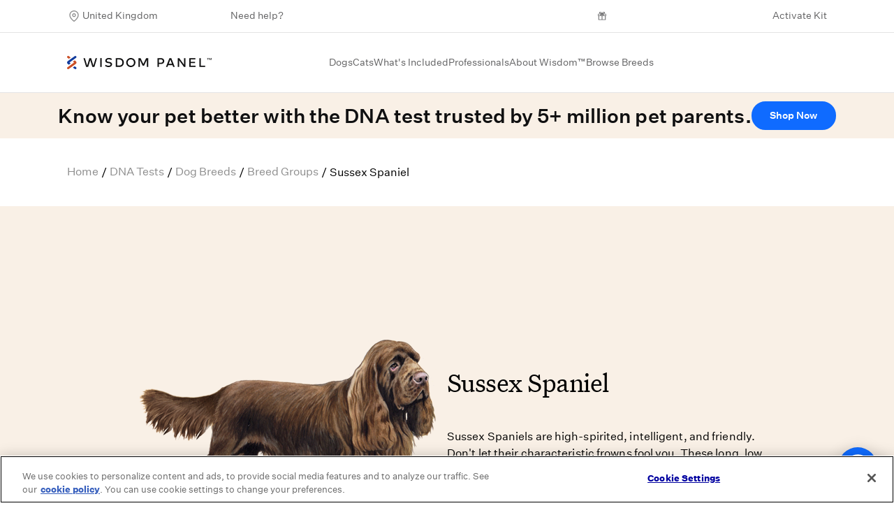

--- FILE ---
content_type: text/html; charset=utf-8
request_url: https://www.wisdompanel.com/en-gb/dog-breeds/sussex-spaniel
body_size: 19845
content:
<!DOCTYPE html>
<html  lang="en-gb">
  <head>
    <meta charset="utf-8">
    <meta http-equiv="X-UA-Compatible" content="IE=edge">
    <meta name="viewport" content="width=device-width, initial-scale=1">
    <meta name="theme-color" content="#ffffff">

    <link integrity="" fetchpriority="high" rel="stylesheet" href="/assets/vendor-f8ba2791304de1b5d6f89f0fde36b115.css">
    <link integrity="" fetchpriority="high" rel="stylesheet" href="/assets/wisdom-ui-20c58d3bb90d1c80d4e722dc5b93d3c9.css">
    <link integrity="" fetchpriority="high" rel="stylesheet" href="/components-c9e43db6979196a7b7f90a32d0771b36.css">

    <!-- These are the only ones used on every page and we have a limited number of simultaneous requests. -->
    <link rel="preload" fetchpriority="high" href="/fonts/untitled-sans-web-regular.woff2" as="font" crossorigin>
    <link rel="preload" fetchpriority="high" href="/fonts/untitled-serif-web-regular.woff2" as="font" crossorigin>
    <link rel="preload" fetchpriority="high" href="/fonts/untitled-serif-web-regular-italic.woff2" as="font" crossorigin>
    <link rel="preload" fetchpriority="high" href="/fonts/untitled-sans-web-medium.woff2" as="font" crossorigin>

    
<!-- EMBER_CLI_FASTBOOT_TITLE -->  <meta name="ember-cli-head-start" content><title>Sussex Spaniel Facts - Wisdom Panel™ Dog Breeds</title>

<link rel="sitemap" title="Sitemap" href="/en-gb/sitemap.xml" type="application/xml">

<link rel="icon" href="/dynamic-media/logo/glyph-default.svg?lang=en-gb" type="image/svg+xml">
<link rel="alternate icon" href="/dynamic-media/logo/favicon.png?lang=en-gb" type="image/png">

<meta name="description" content="Looking for Sussex Spaniel facts? View the breed’s average size, weight, temperament, life expectancy, genetic health risks, and more now.">
<meta name="image" itemprop="image" content="https://breed-assets.wisdompanel.com/dog/sussex-spaniel/Sussex_Spaniel_Color_Small_File.png">
<meta name="og:url" content="https://www.wisdompanel.com/en-gb/dog-breeds/sussex-spaniel">
<meta name="og:type" content="website">
<meta name="og:title" content="Sussex Spaniel Facts - Wisdom Panel™ Dog Breeds">
<meta name="og:site_name" content="Wisdom Panel™">
<meta name="og:description" content="Looking for Sussex Spaniel facts? View the breed’s average size, weight, temperament, life expectancy, genetic health risks, and more now.">
<meta property="og:image" content="https://breed-assets.wisdompanel.com/dog/sussex-spaniel/Sussex_Spaniel_Color_Small_File.png">
<meta property="og:image:alt" content="Sussex Spaniel">
<meta name="og:image:width" content="1200">
<meta name="og:image:height" content="630">
<!----><!----><link rel="me" href="https://twitter.com/wisdompanel">

<link rel="canonical" href="https://www.wisdompanel.com/en-gb/dog-breeds/sussex-spaniel">

<link rel="alternate" hreflang="en-us" href="https://www.wisdompanel.com/en-us/dog-breeds/sussex-spaniel">
<link rel="alternate" hreflang="en-gb" href="https://www.wisdompanel.com/en-gb/dog-breeds/sussex-spaniel">

<meta name="twitter:card" content="summary_large_image">
<meta name="twitter:title" content="Sussex Spaniel Facts - Wisdom Panel™ Dog Breeds">
<meta name="twitter:description" content="Looking for Sussex Spaniel facts? View the breed’s average size, weight, temperament, life expectancy, genetic health risks, and more now.">
<meta name="twitter:site" content="https://www.wisdompanel.com/en-gb">
<meta name="twitter:url" content="https://www.wisdompanel.com/en-gb/dog-breeds/sussex-spaniel">
<meta name="twitter:image" content="https://breed-assets.wisdompanel.com/dog/sussex-spaniel/Sussex_Spaniel_Color_Small_File.png">
<!----><meta name="url" content="https://www.wisdompanel.com/en-gb/dog-breeds/sussex-spaniel">


<!---->  <script async defer src="//widget.trustpilot.com/bootstrap/v5/tp.widget.bootstrap.min.js" type="text/javascript"></script>
  <meta name="google-site-verification" content="-OPiYOiWjeZip-h9CHZTmeTl30ZGg-FYK-EdOjna_uc">

<!----><meta name="ember-cli-head-end" content>


    <link rel="preconnect" href="https://player.vimeo.com">
    <link rel="preconnect" href="https://images.prismic.io">
    <link rel="preconnect" href="https://static.cdn.prismic.io">
    <link rel="preconnect" href="https://cdn.cookielaw.org">

    <script type="text/javascript">
  var ukLocale = new RegExp('^\/en-gb', 'i');
  
  const initAmazonTag = () => {
    if (!ukLocale.test(window.location.pathname)) return;
    !function(w,d,s,t,a){if(w.amzn)return;w.amzn=a=function(){w.amzn.q.push([arguments,(new Date).getTime()])};a.q=[];a.version="0.0";s=d.createElement("script");s.src="https://c.amazon-adsystem.com/aat/amzn.js";s.id="amzn-pixel";s.async=true;t=d.getElementsByTagName("script")[0];t.parentNode.insertBefore(s,t)}(window,document);
    amzn("setRegion", "EU");
    amzn("addTag", "005bc401-67b5-43a8-8951-95f0e8bae44c");
    amzn("trackEvent", "PageView");
  };

  document.addEventListener('DOMContentLoaded', initAmazonTag);
</script>
    <script
  type="text/javascript">
  const initOnetrust = () => {
    (
      function (d, s) {
        const f = d.getElementsByTagName(s)[0];
        const j = d.createElement(s);
        j.src = "https://cdn.cookielaw.org/scripttemplates/otSDKStub.js";
        j.dataset.domainScript = "48a377b5-0168-4927-bf4d-a4c486a9e067";
        f.parentNode.insertBefore(j, f);
      }
    )(document, 'script');
  };

  document.addEventListener('DOMContentLoaded', () => setTimeout(initOnetrust, 100));
</script>
    <script type='text/javascript'>
  const initAda = () => {
    (
      function (d, s, i, dh) {
        const f = d.getElementsByTagName(s)[0];
        const j = d.createElement(s);
        j.id = i;
        j.setAttribute('data-handle', dh);
        j.src = 'https://static.ada.support/embed2.js';
        f.parentNode.insertBefore(j, f);
      }
    )(document, 'script', '__ada', 'wisdompanel');
  };

  document.addEventListener('DOMContentLoaded', () => setTimeout(initAda, 100));
</script>
    <script defer src="https://share.wisdompanel.com/core.js"></script>
    <script src="//cdn.bc0a.com/autopilot/f00000000315007/autopilot_sdk.js"></script>

    
  </head>
  <body>
    <script type="x/boundary" id="fastboot-body-start"></script><!---->
<nav class="border-b border-lightgray _navbar-top_1lg13j" id="nav-top" aria-label="Utility navigation">
  <div class="container">
    <div class="flex justify-between mx-2 text-sm">
      <div class="flex flex-col justify-between px-2 mx-1 items-center _select-locale_1lg13j">
        <div class="relative">
  <div class="dropdown _dropdown-wrapper_52clum px-5 py-3">
  <span class="dropdown-label cursor-pointer text-weimaraner hover:text-black duration-300 transition-colors block">
    United Kingdom
  </span>
  <div class="dropdown-content shadow _dropdown-content_52clum">
    
    <div class="language-container flex flex-col">
      <div class="p-3 whitespace-no-wrap ">
        <a href="https://www.wisdompanel.com/en-us/dog-breeds/sussex-spaniel">
          <span>
            United States
          </span>
        </a>
      </div>
      <div class="p-3 whitespace-no-wrap ">
        <a href="https://www.wisdompanel.com/en-gb/dog-breeds/sussex-spaniel">
          <span>
            United Kingdom
          </span>
        </a>
      </div>
    </div>
  
  </div>
</div>
  <div data-dynamic-component="LocalePrompt">
  
</div>
</div>
      </div>
      <div class="left-top-nav px-2 -mx-3">
        <div class="p-3">
            <a href="https://kinship-wisdom.kustomer.help/" class="text-weimaraner duration-300 transition-colors hover:text-black">
    
            Need help?
          
  </a>

        </div>
      </div>

          <div class="trustpilot-widget _trustpilot-wrapper_1nm558 _top-nav_1nm558" data-locale="en-GB" data-template-id="5419b732fbfb950b10de65e5" data-businessunit-id="5c6b1a4c1575a50001b6a364" data-style-height="34px" data-theme="light">
    <a class="hidden" href="https://uk.trustpilot.com/review/wisdompanel.com" target="_blank" rel="noopener noreferrer">Trustpilot</a>
  </div>



        <div id="referral_headerUK_zone" class="p-3 flex flex-row items-center text-weimaraner duration-300 transition-colors hover:text-black _referral_1lg13j">
    
        <svg width="20" height="20" viewbox="0 0 24 24" alt="Gift Icon" class="svg inline mr-1">
  <use href="/icons/icon-symbols.svg#icon-gift"></use>
</svg>
      
    <span id="extole_zone_global_header" data-dynamic-modifier="extole-zone" data-dynamic-modifier-data="{&quot;name&quot;:&quot;global_header&quot;,&quot;element_id&quot;:&quot;extole_zone_global_header&quot;,&quot;data&quot;:{&quot;labels&quot;:&quot;wisdom-panel-uk-refer-a-friend&quot;}}"></span>
  </div>



      <div class="right-top-nav px-2 ">
        <div class="flex justify-between mx-3  _right-top-items_1lg13j">
          <div class="p-3">
              <a href="https://www.wisdompanel.com/app/activate" target="_blank" class="text-weimaraner duration-300 transition-colors hover:text-black">
    
              Activate Kit
            
  </a>

          </div>
        </div>
      </div>
    </div>
  </div>
</nav>
<nav class="_navbar_1lg13j _pinned_1lg13j" id="navbar" aria-label="Main navigation">
  <div class="border-b border-lightgray navbar-main bg-gray-200 z-40  _navbar-main_1lg13j">
    <div class="container">
      <div class="flex justify-between -mx-2 items-center">
        <div class="navbar-left px-2 _navbar-left_1lg13j">
          <div class="py-8">
            <a id="ember85748" class="ember-view" href="/en-gb">
              <img src="/dynamic-media/logo/horizontal-default.svg?lang=en-gb" alt="Wisdom Panel™ Logo" width="207px" loading="lazy">
            </a>
          </div>
        </div>

        <div class="navbar-center">
          <div class="flex justify-between _center-nav-wrapper_1lg13j">
            <div class="dropdown _dropdown-wrapper_52clum py-8 main-nav _navbar-link_1lg13j">
  <span class="dropdown-label cursor-pointer text-weimaraner hover:text-black duration-300 transition-colors block">
    Dogs
  </span>
  <div class="dropdown-content shadow _dropdown-content_52clum">
    
              <div class="container">
                <div class="flex justify-center -mx-5 items-start">
                    <div data-dynamic-modifier="navigation-events" data-dynamic-modifier-data="{&quot;navItemLabel&quot;:&quot;Wisdom Panel™ Premium&quot;,&quot;navGroupLabel&quot;:&quot;Dogs&quot;}" class="nav-item w-3/12 xl:w-2/12 xxl:w-2/12 md:px-2 lg:px-4 xl:px-5 xxl:px-4 py-6 text-center text-weimaraner duration-300 transition-colors hover:text-black" data-ga4-event data-ga4-data="{&quot;event&quot;:&quot;select-item&quot;,&quot;product&quot;:&quot;wisdom-panel-premium&quot;,&quot;index&quot;:0,&quot;pageName&quot;:&quot;nav&quot;}">
                          
    <a href="/en-gb/dog-dna-tests/premium" data-ga4-select-item>
      
                          <div class="px-7 xl:px-5 xxl:pr-4">
                              <div class="_ratio-3-2_1h5qa6 prismic-image _prismic-image_i9a41n">
    <picture>
      <source media="(max-width: 767px)" srcset>
      <source media="(max-width: 1023px)" srcset="https://www.wisdompanel.com/prismic-cdn/wisdom/33cb2b36-930a-4c56-98cc-480eadfa7e8e_4.png?rect=0%2C0%2C285%2C200&amp;w=114&amp;h=80&amp;fm=avif">
      <source media="(max-width: 1139px)" srcset="https://www.wisdompanel.com/prismic-cdn/wisdom/33cb2b36-930a-4c56-98cc-480eadfa7e8e_4.png?rect=0%2C0%2C284%2C200&amp;w=142&amp;h=100&amp;fm=avif">
      <source media="(min-width: 1140px)" srcset>
      <img src="https://www.wisdompanel.com/prismic-cdn/wisdom/33cb2b36-930a-4c56-98cc-480eadfa7e8e_4.png?fm=avif" alt="Wisdom Panel Premium Kit" loading="lazy">
    </picture>
</div>

                          </div>
                          <p class="mt-3 md:mt-2 lg:mt-2 _navbar-link_1lg13j">Wisdom Panel™ Premium</p>
                        
    </a>
  

                    </div>
                    <div data-dynamic-modifier="navigation-events" data-dynamic-modifier-data="{&quot;navItemLabel&quot;:&quot;Wisdom Panel™ Breed Discovery&quot;,&quot;navGroupLabel&quot;:&quot;Dogs&quot;}" class="nav-item w-3/12 xl:w-2/12 xxl:w-2/12 md:px-2 lg:px-4 xl:px-5 xxl:px-4 py-6 text-center text-weimaraner duration-300 transition-colors hover:text-black" data-ga4-event data-ga4-data="{&quot;event&quot;:&quot;select-item&quot;,&quot;product&quot;:&quot;wisdom-panel-breed-discovery&quot;,&quot;index&quot;:1,&quot;pageName&quot;:&quot;nav&quot;}">
                          
    <a href="/en-gb/dog-dna-tests/breed-discovery" data-ga4-select-item>
      
                          <div class="px-7 xl:px-5 xxl:pr-4">
                              <div class="_ratio-3-2_1h5qa6 prismic-image _prismic-image_i9a41n">
    <picture>
      <source media="(max-width: 767px)" srcset>
      <source media="(max-width: 1023px)" srcset="https://www.wisdompanel.com/prismic-cdn/wisdom/1303b199-9277-4d5d-968a-e8b83f7e8eaf_2.png?rect=0%2C0%2C285%2C200&amp;w=114&amp;h=80&amp;fm=avif">
      <source media="(max-width: 1139px)" srcset="https://www.wisdompanel.com/prismic-cdn/wisdom/1303b199-9277-4d5d-968a-e8b83f7e8eaf_2.png?rect=0%2C0%2C284%2C200&amp;w=142&amp;h=100&amp;fm=avif">
      <source media="(min-width: 1140px)" srcset>
      <img src="https://www.wisdompanel.com/prismic-cdn/wisdom/1303b199-9277-4d5d-968a-e8b83f7e8eaf_2.png?fm=avif" alt="Wisdom Panel Breed Discovery Kit" loading="lazy">
    </picture>
</div>

                          </div>
                          <p class="mt-3 md:mt-2 lg:mt-2 _navbar-link_1lg13j">Wisdom Panel™ Breed Discovery</p>
                        
    </a>
  

                    </div>
                    <div data-dynamic-modifier="navigation-events" data-dynamic-modifier-data="{&quot;navItemLabel&quot;:&quot;Wisdom Panel™ Essential&quot;,&quot;navGroupLabel&quot;:&quot;Dogs&quot;}" class="nav-item w-3/12 xl:w-2/12 xxl:w-2/12 md:px-2 lg:px-4 xl:px-5 xxl:px-4 py-6 text-center text-weimaraner duration-300 transition-colors hover:text-black" data-ga4-event data-ga4-data="{&quot;event&quot;:&quot;select-item&quot;,&quot;product&quot;:&quot;wisdom-panel-essential&quot;,&quot;index&quot;:2,&quot;pageName&quot;:&quot;nav&quot;}">
                          
    <a href="/en-gb/dog-dna-tests/essential" data-ga4-select-item>
      
                          <div class="px-7 xl:px-5 xxl:pr-4">
                              <div class="_ratio-3-2_1h5qa6 prismic-image _prismic-image_i9a41n">
    <picture>
      <source media="(max-width: 767px)" srcset>
      <source media="(max-width: 1023px)" srcset="https://www.wisdompanel.com/prismic-cdn/wisdom/17a3743f-d698-4dcf-8dec-6167af6b62f7_3.png?rect=0%2C0%2C285%2C200&amp;w=114&amp;h=80&amp;fm=avif">
      <source media="(max-width: 1139px)" srcset="https://www.wisdompanel.com/prismic-cdn/wisdom/17a3743f-d698-4dcf-8dec-6167af6b62f7_3.png?rect=0%2C0%2C284%2C200&amp;w=142&amp;h=100&amp;fm=avif">
      <source media="(min-width: 1140px)" srcset>
      <img src="https://www.wisdompanel.com/prismic-cdn/wisdom/17a3743f-d698-4dcf-8dec-6167af6b62f7_3.png?fm=avif" alt="Wisdom Panel Essential Kit" loading="lazy">
    </picture>
</div>

                          </div>
                          <p class="mt-3 md:mt-2 lg:mt-2 _navbar-link_1lg13j">Wisdom Panel™ Essential</p>
                        
    </a>
  

                    </div>
                    <div data-dynamic-modifier="navigation-events" data-dynamic-modifier-data="{&quot;navItemLabel&quot;:&quot;Gift Cards&quot;,&quot;navGroupLabel&quot;:&quot;Dogs&quot;}" class="nav-item w-3/12 xl:w-2/12 xxl:w-2/12 md:px-2 lg:px-4 xl:px-5 xxl:px-4 py-6 text-center text-weimaraner duration-300 transition-colors hover:text-black" data-ga4-event data-ga4-data="{&quot;event&quot;:&quot;select-item&quot;,&quot;product&quot;:&quot;wisdom-panel-e-gift-card&quot;,&quot;index&quot;:3,&quot;pageName&quot;:&quot;nav&quot;}">
                          
    <a href="/en-gb/gifting/gift-card" data-ga4-select-item>
      
                          <div class="px-7 xl:px-5 xxl:pr-4">
                              <div class="_ratio-3-2_1h5qa6 prismic-image _prismic-image_i9a41n">
    <img src="https://www.wisdompanel.com/prismic-cdn/wisdom/d8636c71-57c4-460e-af94-ca7fd98ba867_nav-thumb-giftcard.png?fm=avif" alt="Wisdom Panel Giftcard" loading="lazy">
</div>

                          </div>
                          <p class="mt-3 md:mt-2 lg:mt-2 _navbar-link_1lg13j">Gift Cards</p>
                        
    </a>
  

                    </div>
                    <div data-dynamic-modifier="navigation-events" data-dynamic-modifier-data="{&quot;navItemLabel&quot;:&quot;Compare Dog DNA Tests&quot;,&quot;navGroupLabel&quot;:&quot;Dogs&quot;}" class="nav-item w-3/12 xl:w-2/12 xxl:w-2/12 md:px-2 lg:px-4 xl:px-5 xxl:px-4 py-6 text-center text-weimaraner duration-300 transition-colors hover:text-black" data-ga4-event data-ga4-data="{&quot;event&quot;:&quot;select-item&quot;,&quot;product&quot;:&quot;dog-dna-tests&quot;,&quot;index&quot;:4,&quot;pageName&quot;:&quot;nav&quot;}">
                          
    <a href="/en-gb/dog-dna-tests">
      
                            <div class="px-7 xl:px-5 xxl:pr-4">
                                <div class="_ratio-3-2_1h5qa6 prismic-image _prismic-image_i9a41n">
    <picture>
      <source media="(max-width: 767px)" srcset>
      <source media="(max-width: 1023px)" srcset="https://www.wisdompanel.com/prismic-cdn/wisdom/b79305db-8cc5-4737-aba9-77998dfa382c_nav-thumb-compare-dog-tests-uk.png?rect=0%2C0%2C400%2C281&amp;w=114&amp;h=80&amp;fm=avif">
      <source media="(max-width: 1139px)" srcset="https://www.wisdompanel.com/prismic-cdn/wisdom/b79305db-8cc5-4737-aba9-77998dfa382c_nav-thumb-compare-dog-tests-uk.png?rect=0%2C0%2C399%2C281&amp;w=142&amp;h=100&amp;fm=avif">
      <source media="(min-width: 1140px)" srcset>
      <img src="https://www.wisdompanel.com/prismic-cdn/wisdom/b79305db-8cc5-4737-aba9-77998dfa382c_nav-thumb-compare-dog-tests-uk.png?fm=avif" alt="Best dog DNA test comparison" loading="lazy">
    </picture>
</div>

                            </div>
                          <p class="mt-3 md:mt-2 lg:mt-2 _navbar-link_1lg13j">Compare Dog DNA Tests</p>
                        
    </a>
  

                    </div>
                </div>
              </div>
            
  </div>
</div>
            <div class="dropdown _dropdown-wrapper_52clum py-8 main-nav _navbar-link_1lg13j">
  <span class="dropdown-label cursor-pointer text-weimaraner hover:text-black duration-300 transition-colors block">
    Cats
  </span>
  <div class="dropdown-content shadow _dropdown-content_52clum">
    
              <div class="container">
                <div class="flex justify-center -mx-5 items-start">
                    <div data-dynamic-modifier="navigation-events" data-dynamic-modifier-data="{&quot;navItemLabel&quot;:&quot;Wisdom Panel™ Complete for Cats&quot;,&quot;navGroupLabel&quot;:&quot;Cats&quot;}" class="nav-item w-3/12 xl:w-2/12 xxl:w-2/12 md:px-2 lg:px-4 xl:px-5 xxl:px-4 py-6 text-center text-weimaraner duration-300 transition-colors hover:text-black" data-ga4-event data-ga4-data="{&quot;event&quot;:&quot;select-item&quot;,&quot;product&quot;:&quot;wisdom-panel-complete-forcats&quot;,&quot;index&quot;:0,&quot;pageName&quot;:&quot;nav&quot;}">
                          
    <a href="/en-gb/cat-dna-tests/complete-for-cats" data-ga4-select-item>
      
                          <div class="px-7 xl:px-5 xxl:pr-4">
                              <div class="_ratio-3-2_1h5qa6 prismic-image _prismic-image_i9a41n">
    <picture>
      <source media="(max-width: 767px)" srcset>
      <source media="(max-width: 1023px)" srcset="https://www.wisdompanel.com/prismic-cdn/wisdom/6f41a072-0260-4286-8ccb-1eff64695d7d_Wisdom-Panel_Assets_Packaging_Complete-for-Cats_Realistic_v01.png?rect=52%2C0%2C1196%2C839&amp;w=114&amp;h=80&amp;fm=avif">
      <source media="(max-width: 1139px)" srcset="https://www.wisdompanel.com/prismic-cdn/wisdom/6f41a072-0260-4286-8ccb-1eff64695d7d_Wisdom-Panel_Assets_Packaging_Complete-for-Cats_Realistic_v01.png?rect=59%2C0%2C1191%2C839&amp;w=142&amp;h=100&amp;fm=avif">
      <source media="(min-width: 1140px)" srcset>
      <img src="https://www.wisdompanel.com/prismic-cdn/wisdom/6f41a072-0260-4286-8ccb-1eff64695d7d_Wisdom-Panel_Assets_Packaging_Complete-for-Cats_Realistic_v01.png?fm=avif" alt="Wisdom Panel Cat Kit" loading="lazy">
    </picture>
</div>

                          </div>
                          <p class="mt-3 md:mt-2 lg:mt-2 _navbar-link_1lg13j">Wisdom Panel™ Complete for Cats</p>
                        
    </a>
  

                    </div>
                    <div data-dynamic-modifier="navigation-events" data-dynamic-modifier-data="{&quot;navItemLabel&quot;:&quot;Gift Cards&quot;,&quot;navGroupLabel&quot;:&quot;Cats&quot;}" class="nav-item w-3/12 xl:w-2/12 xxl:w-2/12 md:px-2 lg:px-4 xl:px-5 xxl:px-4 py-6 text-center text-weimaraner duration-300 transition-colors hover:text-black" data-ga4-event data-ga4-data="{&quot;event&quot;:&quot;select-item&quot;,&quot;product&quot;:&quot;wisdom-panel-e-gift-card&quot;,&quot;index&quot;:1,&quot;pageName&quot;:&quot;nav&quot;}">
                          
    <a href="/en-gb/gifting/gift-card" data-ga4-select-item>
      
                          <div class="px-7 xl:px-5 xxl:pr-4">
                              <div class="_ratio-3-2_1h5qa6 prismic-image _prismic-image_i9a41n">
    <img src="https://www.wisdompanel.com/prismic-cdn/wisdom/d8636c71-57c4-460e-af94-ca7fd98ba867_nav-thumb-giftcard.png?fm=avif" alt="Wisdom Panel Gift Card" loading="lazy">
</div>

                          </div>
                          <p class="mt-3 md:mt-2 lg:mt-2 _navbar-link_1lg13j">Gift Cards</p>
                        
    </a>
  

                    </div>
                </div>
              </div>
            
  </div>
</div>
            <div class="dropdown _dropdown-wrapper_52clum py-8 main-nav _navbar-link_1lg13j">
  <span class="dropdown-label cursor-pointer text-weimaraner hover:text-black duration-300 transition-colors block">
    What's Included
  </span>
  <div class="dropdown-content shadow _dropdown-content_52clum">
    
              <div class="container">
                <div class="flex justify-center -mx-5 items-start">
                    <div data-dynamic-modifier="navigation-events" data-dynamic-modifier-data="{&quot;navItemLabel&quot;:&quot;Breed&quot;,&quot;navGroupLabel&quot;:&quot;What's Included&quot;}" class="nav-item w-3/12 xl:w-2/12 xxl:w-2/12 md:px-2 lg:px-4 xl:px-5 xxl:px-4 py-6 text-center text-weimaraner duration-300 transition-colors hover:text-black" data-ga4-event data-ga4-data="{&quot;event&quot;:&quot;select-item&quot;,&quot;product&quot;:&quot;breed-page&quot;,&quot;index&quot;:0,&quot;pageName&quot;:&quot;nav&quot;}">
                          
    <a href="/en-gb/breed-page">
      
                            <div class="px-7 xl:px-5 xxl:pr-4">
                                <div class="_ratio-3-2_1h5qa6 prismic-image _prismic-image_i9a41n">
    <picture>
      <source media="(max-width: 767px)" srcset>
      <source media="(max-width: 1023px)" srcset="https://www.wisdompanel.com/prismic-cdn/wisdom/Z9qXJziBA97Gio7t_Group594.png?rect=0%2C0%2C285%2C200&amp;w=114&amp;h=80&amp;fm=avif">
      <source media="(max-width: 1139px)" srcset="https://www.wisdompanel.com/prismic-cdn/wisdom/Z9qXJziBA97Gio7t_Group594.png?rect=1%2C0%2C284%2C200&amp;w=142&amp;h=100&amp;fm=avif">
      <source media="(min-width: 1140px)" srcset>
      <img src="https://www.wisdompanel.com/prismic-cdn/wisdom/Z9qXJziBA97Gio7t_Group594.png?fm=avif" alt="An illustration of a dog and cat in a badge to represent breed" loading="lazy">
    </picture>
</div>

                            </div>
                          <p class="mt-3 md:mt-2 lg:mt-2 _navbar-link_1lg13j">Breed</p>
                        
    </a>
  

                    </div>
                    <div data-dynamic-modifier="navigation-events" data-dynamic-modifier-data="{&quot;navItemLabel&quot;:&quot;Health&quot;,&quot;navGroupLabel&quot;:&quot;What's Included&quot;}" class="nav-item w-3/12 xl:w-2/12 xxl:w-2/12 md:px-2 lg:px-4 xl:px-5 xxl:px-4 py-6 text-center text-weimaraner duration-300 transition-colors hover:text-black" data-ga4-event data-ga4-data="{&quot;event&quot;:&quot;select-item&quot;,&quot;product&quot;:&quot;dna-testing-health-information&quot;,&quot;index&quot;:1,&quot;pageName&quot;:&quot;nav&quot;}">
                          
    <a href="/en-gb/pet-dna-testing-health-information">
      
                            <div class="px-7 xl:px-5 xxl:pr-4">
                                <div class="_ratio-3-2_1h5qa6 prismic-image _prismic-image_i9a41n">
    <picture>
      <source media="(max-width: 767px)" srcset>
      <source media="(max-width: 1023px)" srcset="https://www.wisdompanel.com/prismic-cdn/wisdom/Z9qXSDiBA97Gio73_Group595.png?rect=0%2C0%2C285%2C200&amp;w=114&amp;h=80&amp;fm=avif">
      <source media="(max-width: 1139px)" srcset="https://www.wisdompanel.com/prismic-cdn/wisdom/Z9qXSDiBA97Gio73_Group595.png?rect=1%2C0%2C284%2C200&amp;w=142&amp;h=100&amp;fm=avif">
      <source media="(min-width: 1140px)" srcset>
      <img src="https://www.wisdompanel.com/prismic-cdn/wisdom/Z9qXSDiBA97Gio73_Group595.png?fm=avif" alt="An illustration of a heart with a heartbeat to represent health" loading="lazy">
    </picture>
</div>

                            </div>
                          <p class="mt-3 md:mt-2 lg:mt-2 _navbar-link_1lg13j">Health</p>
                        
    </a>
  

                    </div>
                    <div data-dynamic-modifier="navigation-events" data-dynamic-modifier-data="{&quot;navItemLabel&quot;:&quot;Behaviours&quot;,&quot;navGroupLabel&quot;:&quot;What's Included&quot;}" class="nav-item w-3/12 xl:w-2/12 xxl:w-2/12 md:px-2 lg:px-4 xl:px-5 xxl:px-4 py-6 text-center text-weimaraner duration-300 transition-colors hover:text-black" data-ga4-event data-ga4-data="{&quot;event&quot;:&quot;select-item&quot;,&quot;product&quot;:&quot;behaviours-page&quot;,&quot;index&quot;:2,&quot;pageName&quot;:&quot;nav&quot;}">
                          
    <a href="/en-gb/behaviours-page">
      
                            <div class="px-7 xl:px-5 xxl:pr-4">
                                <div class="_ratio-3-2_1h5qa6 prismic-image _prismic-image_i9a41n">
    <picture>
      <source media="(max-width: 767px)" srcset>
      <source media="(max-width: 1023px)" srcset="https://www.wisdompanel.com/prismic-cdn/wisdom/Z9qXZjiBA97Gio7__Group597.png?rect=0%2C0%2C285%2C200&amp;w=114&amp;h=80&amp;fm=avif">
      <source media="(max-width: 1139px)" srcset="https://www.wisdompanel.com/prismic-cdn/wisdom/Z9qXZjiBA97Gio7__Group597.png?rect=1%2C0%2C284%2C200&amp;w=142&amp;h=100&amp;fm=avif">
      <source media="(min-width: 1140px)" srcset>
      <img src="https://www.wisdompanel.com/prismic-cdn/wisdom/Z9qXZjiBA97Gio7__Group597.png?fm=avif" alt="An illustration of a dog with pointy ears to represent behaviours" loading="lazy">
    </picture>
</div>

                            </div>
                          <p class="mt-3 md:mt-2 lg:mt-2 _navbar-link_1lg13j">Behaviours</p>
                        
    </a>
  

                    </div>
                    <div data-dynamic-modifier="navigation-events" data-dynamic-modifier-data="{&quot;navItemLabel&quot;:&quot;Traits&quot;,&quot;navGroupLabel&quot;:&quot;What's Included&quot;}" class="nav-item w-3/12 xl:w-2/12 xxl:w-2/12 md:px-2 lg:px-4 xl:px-5 xxl:px-4 py-6 text-center text-weimaraner duration-300 transition-colors hover:text-black" data-ga4-event data-ga4-data="{&quot;event&quot;:&quot;select-item&quot;,&quot;product&quot;:&quot;traits-page&quot;,&quot;index&quot;:3,&quot;pageName&quot;:&quot;nav&quot;}">
                          
    <a href="/en-gb/traits-page">
      
                            <div class="px-7 xl:px-5 xxl:pr-4">
                                <div class="_ratio-3-2_1h5qa6 prismic-image _prismic-image_i9a41n">
    <picture>
      <source media="(max-width: 767px)" srcset>
      <source media="(max-width: 1023px)" srcset="https://www.wisdompanel.com/prismic-cdn/wisdom/Z9qXeDiBA97Gio8A_Group596.png?rect=0%2C0%2C285%2C200&amp;w=114&amp;h=80&amp;fm=avif">
      <source media="(max-width: 1139px)" srcset="https://www.wisdompanel.com/prismic-cdn/wisdom/Z9qXeDiBA97Gio8A_Group596.png?rect=1%2C0%2C284%2C200&amp;w=142&amp;h=100&amp;fm=avif">
      <source media="(min-width: 1140px)" srcset>
      <img src="https://www.wisdompanel.com/prismic-cdn/wisdom/Z9qXeDiBA97Gio8A_Group596.png?fm=avif" alt="An illustration of a dog with spots to represent traits" loading="lazy">
    </picture>
</div>

                            </div>
                          <p class="mt-3 md:mt-2 lg:mt-2 _navbar-link_1lg13j">Traits</p>
                        
    </a>
  

                    </div>
                    <div data-dynamic-modifier="navigation-events" data-dynamic-modifier-data="{&quot;navItemLabel&quot;:&quot;Relatives&quot;,&quot;navGroupLabel&quot;:&quot;What's Included&quot;}" class="nav-item w-3/12 xl:w-2/12 xxl:w-2/12 md:px-2 lg:px-4 xl:px-5 xxl:px-4 py-6 text-center text-weimaraner duration-300 transition-colors hover:text-black" data-ga4-event data-ga4-data="{&quot;event&quot;:&quot;select-item&quot;,&quot;product&quot;:&quot;relatives-page&quot;,&quot;index&quot;:4,&quot;pageName&quot;:&quot;nav&quot;}">
                          
    <a href="/en-gb/relatives-page">
      
                            <div class="px-7 xl:px-5 xxl:pr-4">
                                <div class="_ratio-3-2_1h5qa6 prismic-image _prismic-image_i9a41n">
    <picture>
      <source media="(max-width: 767px)" srcset>
      <source media="(max-width: 1023px)" srcset="https://www.wisdompanel.com/prismic-cdn/wisdom/Z9qXhjiBA97Gio8B_Group598.png?rect=0%2C0%2C285%2C200&amp;w=114&amp;h=80&amp;fm=avif">
      <source media="(max-width: 1139px)" srcset="https://www.wisdompanel.com/prismic-cdn/wisdom/Z9qXhjiBA97Gio8B_Group598.png?rect=1%2C0%2C284%2C200&amp;w=142&amp;h=100&amp;fm=avif">
      <source media="(min-width: 1140px)" srcset>
      <img src="https://www.wisdompanel.com/prismic-cdn/wisdom/Z9qXhjiBA97Gio8B_Group598.png?fm=avif" alt="An illustration of pictures of similar looking dogs to represent relatives" loading="lazy">
    </picture>
</div>

                            </div>
                          <p class="mt-3 md:mt-2 lg:mt-2 _navbar-link_1lg13j">Relatives</p>
                        
    </a>
  

                    </div>
                </div>
              </div>
            
  </div>
</div>
            <div class="dropdown _dropdown-wrapper_52clum py-8 main-nav _navbar-link_1lg13j">
  <span class="dropdown-label cursor-pointer text-weimaraner hover:text-black duration-300 transition-colors block">
    Professionals
  </span>
  <div class="dropdown-content shadow _dropdown-content_52clum">
    
              <div class="container">
                <div class="flex justify-center -mx-5 items-start">
                    <div data-dynamic-modifier="navigation-events" data-dynamic-modifier-data="{&quot;navItemLabel&quot;:&quot;For Dog Breeders&quot;,&quot;navGroupLabel&quot;:&quot;Professionals&quot;}" class="nav-item w-3/12 xl:w-2/12 xxl:w-2/12 md:px-2 lg:px-4 xl:px-5 xxl:px-4 py-6 text-center text-weimaraner duration-300 transition-colors hover:text-black" data-ga4-event data-ga4-data="{&quot;event&quot;:&quot;select-item&quot;,&quot;index&quot;:0,&quot;pageName&quot;:&quot;nav&quot;}">
                          <a href="https://mydogdna.com/" target="_blank">
    
                            <div class="px-7 xl:px-5 xxl:pr-4">
                                <div class="_ratio-3-2_1h5qa6 prismic-image _prismic-image_i9a41n">
    <picture>
      <source media="(max-width: 767px)" srcset>
      <source media="(max-width: 1023px)" srcset="https://www.wisdompanel.com/prismic-cdn/wisdom/45720698-6039-43be-822f-ac39d46be8e0_nav-thumb-dogs-breeders-mydogdna%402x.png?rect=0%2C0%2C285%2C200&amp;w=114&amp;h=80&amp;fm=avif">
      <source media="(max-width: 1139px)" srcset="https://www.wisdompanel.com/prismic-cdn/wisdom/45720698-6039-43be-822f-ac39d46be8e0_nav-thumb-dogs-breeders-mydogdna%402x.png?rect=0%2C0%2C284%2C200&amp;w=142&amp;h=100&amp;fm=avif">
      <source media="(min-width: 1140px)" srcset>
      <img src="https://www.wisdompanel.com/prismic-cdn/wisdom/45720698-6039-43be-822f-ac39d46be8e0_nav-thumb-dogs-breeders-mydogdna%402x.png?fm=avif" alt="My Dog DNA" loading="lazy">
    </picture>
</div>

                            </div>
                          <p class="mt-3 md:mt-2 lg:mt-2 _navbar-link_1lg13j">For Dog Breeders</p>
                        
  </a>

                    </div>
                    <div data-dynamic-modifier="navigation-events" data-dynamic-modifier-data="{&quot;navItemLabel&quot;:&quot;For Cat Breeders&quot;,&quot;navGroupLabel&quot;:&quot;Professionals&quot;}" class="nav-item w-3/12 xl:w-2/12 xxl:w-2/12 md:px-2 lg:px-4 xl:px-5 xxl:px-4 py-6 text-center text-weimaraner duration-300 transition-colors hover:text-black" data-ga4-event data-ga4-data="{&quot;event&quot;:&quot;select-item&quot;,&quot;index&quot;:1,&quot;pageName&quot;:&quot;nav&quot;}">
                          <a href="https://mycatdna.com/" target="_blank">
    
                            <div class="px-7 xl:px-5 xxl:pr-4">
                                <div class="_ratio-3-2_1h5qa6 prismic-image _prismic-image_i9a41n">
    <picture>
      <source media="(max-width: 767px)" srcset>
      <source media="(max-width: 1023px)" srcset="https://www.wisdompanel.com/prismic-cdn/wisdom/60be2623-40c4-4672-926f-c1ac7e7f9327_nav-myCatDNA.png?rect=0%2C0%2C400%2C281&amp;w=114&amp;h=80&amp;fm=avif">
      <source media="(max-width: 1139px)" srcset="https://www.wisdompanel.com/prismic-cdn/wisdom/60be2623-40c4-4672-926f-c1ac7e7f9327_nav-myCatDNA.png?rect=0%2C0%2C399%2C281&amp;w=142&amp;h=100&amp;fm=avif">
      <source media="(min-width: 1140px)" srcset>
      <img src="https://www.wisdompanel.com/prismic-cdn/wisdom/60be2623-40c4-4672-926f-c1ac7e7f9327_nav-myCatDNA.png?fm=avif" alt="My Cat DNA" loading="lazy">
    </picture>
</div>

                            </div>
                          <p class="mt-3 md:mt-2 lg:mt-2 _navbar-link_1lg13j">For Cat Breeders</p>
                        
  </a>

                    </div>
                    <div data-dynamic-modifier="navigation-events" data-dynamic-modifier-data="{&quot;navItemLabel&quot;:&quot;Wisdom Panel™ Veterinarians&quot;,&quot;navGroupLabel&quot;:&quot;Professionals&quot;}" class="nav-item w-3/12 xl:w-2/12 xxl:w-2/12 md:px-2 lg:px-4 xl:px-5 xxl:px-4 py-6 text-center text-weimaraner duration-300 transition-colors hover:text-black" data-ga4-event data-ga4-data="{&quot;event&quot;:&quot;select-item&quot;,&quot;product&quot;:&quot;wisdom-panel-veterinarians&quot;,&quot;index&quot;:2,&quot;pageName&quot;:&quot;nav&quot;}">
                          
    <a href="/en-gb/for-veterinarians">
      
                            <div class="px-7 xl:px-5 xxl:pr-4">
                                <div class="_ratio-3-2_1h5qa6 prismic-image _prismic-image_i9a41n">
    <picture>
      <source media="(max-width: 767px)" srcset>
      <source media="(max-width: 1023px)" srcset="https://www.wisdompanel.com/prismic-cdn/wisdom/210bdddd-a568-4b22-a9ea-4f7969e62ccd_Wisdom-Panel_Web_Vet-Landing-Page_Packaging_CatV1.png?rect=117%2C0%2C2366%2C1660&amp;w=114&amp;h=80&amp;fm=avif">
      <source media="(max-width: 1139px)" srcset="https://www.wisdompanel.com/prismic-cdn/wisdom/210bdddd-a568-4b22-a9ea-4f7969e62ccd_Wisdom-Panel_Web_Vet-Landing-Page_Packaging_CatV1.png?rect=121%2C0%2C2357%2C1660&amp;w=142&amp;h=100&amp;fm=avif">
      <source media="(min-width: 1140px)" srcset>
      <img src="https://www.wisdompanel.com/prismic-cdn/wisdom/210bdddd-a568-4b22-a9ea-4f7969e62ccd_Wisdom-Panel_Web_Vet-Landing-Page_Packaging_CatV1.png?fm=avif" alt="Wisdom Vet Packshot" loading="lazy">
    </picture>
</div>

                            </div>
                          <p class="mt-3 md:mt-2 lg:mt-2 _navbar-link_1lg13j">Wisdom Panel™ Veterinarians</p>
                        
    </a>
  

                    </div>
                </div>
              </div>
            
  </div>
</div>
            <div class="dropdown _dropdown-wrapper_52clum py-8 main-nav _navbar-link_1lg13j">
  <span class="dropdown-label cursor-pointer text-weimaraner hover:text-black duration-300 transition-colors block">
    About Wisdom™
  </span>
  <div class="dropdown-content shadow _dropdown-content_52clum">
    
              <div class="container">
                <div class="flex justify-center -mx-5 items-start">
                    <div data-dynamic-modifier="navigation-events" data-dynamic-modifier-data="{&quot;navItemLabel&quot;:&quot;Our Story&quot;,&quot;navGroupLabel&quot;:&quot;About Wisdom™&quot;}" class="nav-item w-3/12 xl:w-2/12 xxl:w-2/12 md:px-2 lg:px-4 xl:px-5 xxl:px-4 py-6 text-center text-weimaraner duration-300 transition-colors hover:text-black" data-ga4-event data-ga4-data="{&quot;event&quot;:&quot;select-item&quot;,&quot;product&quot;:&quot;our-story&quot;,&quot;index&quot;:0,&quot;pageName&quot;:&quot;nav&quot;}">
                          
    <a href="/en-gb/about-us">
      
                            <div class="px-7 xl:px-5 xxl:pr-4">
                                <div class="_ratio-3-2_1h5qa6 prismic-image _prismic-image_i9a41n">
    <picture>
      <source media="(max-width: 767px)" srcset>
      <source media="(max-width: 1023px)" srcset="https://www.wisdompanel.com/prismic-cdn/wisdom/Z9qXzDiBA97Gio8J_Group610.png?rect=0%2C1%2C285%2C200&amp;w=114&amp;h=80&amp;fm=avif">
      <source media="(max-width: 1139px)" srcset="https://www.wisdompanel.com/prismic-cdn/wisdom/Z9qXzDiBA97Gio8J_Group610.png?rect=0%2C0%2C285%2C201&amp;w=142&amp;h=100&amp;fm=avif">
      <source media="(min-width: 1140px)" srcset>
      <img src="https://www.wisdompanel.com/prismic-cdn/wisdom/Z9qXzDiBA97Gio8J_Group610.png?fm=avif" alt="An illustration of a book to represent our story" loading="lazy">
    </picture>
</div>

                            </div>
                          <p class="mt-3 md:mt-2 lg:mt-2 _navbar-link_1lg13j">Our Story</p>
                        
    </a>
  

                    </div>
                    <div data-dynamic-modifier="navigation-events" data-dynamic-modifier-data="{&quot;navItemLabel&quot;:&quot;Our Process&quot;,&quot;navGroupLabel&quot;:&quot;About Wisdom™&quot;}" class="nav-item w-3/12 xl:w-2/12 xxl:w-2/12 md:px-2 lg:px-4 xl:px-5 xxl:px-4 py-6 text-center text-weimaraner duration-300 transition-colors hover:text-black" data-ga4-event data-ga4-data="{&quot;event&quot;:&quot;select-item&quot;,&quot;product&quot;:&quot;the-process&quot;,&quot;index&quot;:1,&quot;pageName&quot;:&quot;nav&quot;}">
                          
    <a href="/en-gb/the-process">
      
                            <div class="px-7 xl:px-5 xxl:pr-4">
                                <div class="_ratio-3-2_1h5qa6 prismic-image _prismic-image_i9a41n">
    <picture>
      <source media="(max-width: 767px)" srcset>
      <source media="(max-width: 1023px)" srcset="https://www.wisdompanel.com/prismic-cdn/wisdom/Zyzdu68jQArT0gZ2_Process_Nav_Icon.png?rect=0%2C0%2C285%2C200&amp;w=114&amp;h=80&amp;fm=avif">
      <source media="(max-width: 1139px)" srcset="https://www.wisdompanel.com/prismic-cdn/wisdom/Zyzdu68jQArT0gZ2_Process_Nav_Icon.png?rect=1%2C0%2C284%2C200&amp;w=142&amp;h=100&amp;fm=avif">
      <source media="(min-width: 1140px)" srcset>
      <img src="https://www.wisdompanel.com/prismic-cdn/wisdom/Zyzdu68jQArT0gZ2_Process_Nav_Icon.png?fm=avif" loading="lazy">
    </picture>
</div>

                            </div>
                          <p class="mt-3 md:mt-2 lg:mt-2 _navbar-link_1lg13j">Our Process</p>
                        
    </a>
  

                    </div>
                    <div data-dynamic-modifier="navigation-events" data-dynamic-modifier-data="{&quot;navItemLabel&quot;:&quot;Our Science&quot;,&quot;navGroupLabel&quot;:&quot;About Wisdom™&quot;}" class="nav-item w-3/12 xl:w-2/12 xxl:w-2/12 md:px-2 lg:px-4 xl:px-5 xxl:px-4 py-6 text-center text-weimaraner duration-300 transition-colors hover:text-black" data-ga4-event data-ga4-data="{&quot;event&quot;:&quot;select-item&quot;,&quot;product&quot;:&quot;our-science&quot;,&quot;index&quot;:2,&quot;pageName&quot;:&quot;nav&quot;}">
                          
    <a href="/en-gb/our-science">
      
                            <div class="px-7 xl:px-5 xxl:pr-4">
                                <div class="_ratio-3-2_1h5qa6 prismic-image _prismic-image_i9a41n">
    <picture>
      <source media="(max-width: 767px)" srcset>
      <source media="(max-width: 1023px)" srcset="https://www.wisdompanel.com/prismic-cdn/wisdom/Z9qX6TiBA97Gio8Q_Group600.png?rect=0%2C0%2C285%2C200&amp;w=114&amp;h=80&amp;fm=avif">
      <source media="(max-width: 1139px)" srcset="https://www.wisdompanel.com/prismic-cdn/wisdom/Z9qX6TiBA97Gio8Q_Group600.png?rect=1%2C0%2C284%2C200&amp;w=142&amp;h=100&amp;fm=avif">
      <source media="(min-width: 1140px)" srcset>
      <img src="https://www.wisdompanel.com/prismic-cdn/wisdom/Z9qX6TiBA97Gio8Q_Group600.png?fm=avif" alt="An illustration of a test tubes to represent our science" loading="lazy">
    </picture>
</div>

                            </div>
                          <p class="mt-3 md:mt-2 lg:mt-2 _navbar-link_1lg13j">Our Science</p>
                        
    </a>
  

                    </div>
                    <div data-dynamic-modifier="navigation-events" data-dynamic-modifier-data="{&quot;navItemLabel&quot;:&quot;Compare&quot;,&quot;navGroupLabel&quot;:&quot;About Wisdom™&quot;}" class="nav-item w-3/12 xl:w-2/12 xxl:w-2/12 md:px-2 lg:px-4 xl:px-5 xxl:px-4 py-6 text-center text-weimaraner duration-300 transition-colors hover:text-black" data-ga4-event data-ga4-data="{&quot;event&quot;:&quot;select-item&quot;,&quot;product&quot;:&quot;find-the-best-dna-test-for-your-pet.&quot;,&quot;index&quot;:3,&quot;pageName&quot;:&quot;nav&quot;}">
                          
    <a href="/en-gb/compare">
      
                            <div class="px-7 xl:px-5 xxl:pr-4">
                                <div class="_ratio-3-2_1h5qa6 prismic-image _prismic-image_i9a41n">
    <picture>
      <source media="(max-width: 767px)" srcset>
      <source media="(max-width: 1023px)" srcset="https://www.wisdompanel.com/prismic-cdn/wisdom/Z9qYBziBA97Gio8b_Group601.png?rect=0%2C0%2C285%2C200&amp;w=114&amp;h=80&amp;fm=avif">
      <source media="(max-width: 1139px)" srcset="https://www.wisdompanel.com/prismic-cdn/wisdom/Z9qYBziBA97Gio8b_Group601.png?rect=1%2C0%2C284%2C200&amp;w=142&amp;h=100&amp;fm=avif">
      <source media="(min-width: 1140px)" srcset>
      <img src="https://www.wisdompanel.com/prismic-cdn/wisdom/Z9qYBziBA97Gio8b_Group601.png?fm=avif" alt="An illustration of a checklist to represent our comparisons to competitors " loading="lazy">
    </picture>
</div>

                            </div>
                          <p class="mt-3 md:mt-2 lg:mt-2 _navbar-link_1lg13j">Compare</p>
                        
    </a>
  

                    </div>
                </div>
              </div>
            
  </div>
</div>
            <div class="dropdown _dropdown-wrapper_52clum py-8 main-nav _navbar-link_1lg13j">
  <span class="dropdown-label cursor-pointer text-weimaraner hover:text-black duration-300 transition-colors block">
    Browse Breeds
  </span>
  <div class="dropdown-content shadow _dropdown-content_52clum">
    
              <div class="container">
                <div class="flex justify-center -mx-5 items-start">
                    <div data-dynamic-modifier="navigation-events" data-dynamic-modifier-data="{&quot;navItemLabel&quot;:&quot;Dog Breed Finder&quot;,&quot;navGroupLabel&quot;:&quot;Browse Breeds&quot;}" class="nav-item w-3/12 xl:w-2/12 xxl:w-2/12 md:px-2 lg:px-4 xl:px-5 xxl:px-4 py-6 text-center text-weimaraner duration-300 transition-colors hover:text-black" data-ga4-event data-ga4-data="{&quot;event&quot;:&quot;select-item&quot;,&quot;product&quot;:&quot;dog-breeds-library-page&quot;,&quot;index&quot;:0,&quot;pageName&quot;:&quot;nav&quot;}">
                          
    <a href="/en-gb/dog-breeds">
      
                            <div class="px-7 xl:px-5 xxl:pr-4">
                                <div class="_ratio-3-2_1h5qa6 prismic-image _prismic-image_i9a41n">
    <picture>
      <source media="(max-width: 767px)" srcset>
      <source media="(max-width: 1023px)" srcset="https://www.wisdompanel.com/prismic-cdn/wisdom/Z9qYfjiBA97Gio8p_Group603.png?rect=0%2C0%2C285%2C200&amp;w=114&amp;h=80&amp;fm=avif">
      <source media="(max-width: 1139px)" srcset="https://www.wisdompanel.com/prismic-cdn/wisdom/Z9qYfjiBA97Gio8p_Group603.png?rect=1%2C0%2C284%2C200&amp;w=142&amp;h=100&amp;fm=avif">
      <source media="(min-width: 1140px)" srcset>
      <img src="https://www.wisdompanel.com/prismic-cdn/wisdom/Z9qYfjiBA97Gio8p_Group603.png?fm=avif" alt="An illustration of a dog to represent dog breeds" loading="lazy">
    </picture>
</div>

                            </div>
                          <p class="mt-3 md:mt-2 lg:mt-2 _navbar-link_1lg13j">Dog Breed Finder</p>
                        
    </a>
  

                    </div>
                    <div data-dynamic-modifier="navigation-events" data-dynamic-modifier-data="{&quot;navItemLabel&quot;:&quot;Cat Breed Finder&quot;,&quot;navGroupLabel&quot;:&quot;Browse Breeds&quot;}" class="nav-item w-3/12 xl:w-2/12 xxl:w-2/12 md:px-2 lg:px-4 xl:px-5 xxl:px-4 py-6 text-center text-weimaraner duration-300 transition-colors hover:text-black" data-ga4-event data-ga4-data="{&quot;event&quot;:&quot;select-item&quot;,&quot;product&quot;:&quot;cat-breed-detail-page&quot;,&quot;index&quot;:1,&quot;pageName&quot;:&quot;nav&quot;}">
                          
    <a href="/en-gb/cat-breeds">
      
                            <div class="px-7 xl:px-5 xxl:pr-4">
                                <div class="_ratio-3-2_1h5qa6 prismic-image _prismic-image_i9a41n">
    <picture>
      <source media="(max-width: 767px)" srcset>
      <source media="(max-width: 1023px)" srcset="https://www.wisdompanel.com/prismic-cdn/wisdom/Z9qYlDiBA97Gio8x_Group604.png?rect=0%2C0%2C285%2C200&amp;w=114&amp;h=80&amp;fm=avif">
      <source media="(max-width: 1139px)" srcset="https://www.wisdompanel.com/prismic-cdn/wisdom/Z9qYlDiBA97Gio8x_Group604.png?rect=1%2C0%2C284%2C200&amp;w=142&amp;h=100&amp;fm=avif">
      <source media="(min-width: 1140px)" srcset>
      <img src="https://www.wisdompanel.com/prismic-cdn/wisdom/Z9qYlDiBA97Gio8x_Group604.png?fm=avif" alt="An illustration of a cat to represent cat breeds" loading="lazy">
    </picture>
</div>

                            </div>
                          <p class="mt-3 md:mt-2 lg:mt-2 _navbar-link_1lg13j">Cat Breed Finder</p>
                        
    </a>
  

                    </div>
                    <div data-dynamic-modifier="navigation-events" data-dynamic-modifier-data="{&quot;navItemLabel&quot;:&quot;Mixed Breed Dogs&quot;,&quot;navGroupLabel&quot;:&quot;Browse Breeds&quot;}" class="nav-item w-3/12 xl:w-2/12 xxl:w-2/12 md:px-2 lg:px-4 xl:px-5 xxl:px-4 py-6 text-center text-weimaraner duration-300 transition-colors hover:text-black" data-ga4-event data-ga4-data="{&quot;event&quot;:&quot;select-item&quot;,&quot;product&quot;:&quot;mixed-breed-dog-hub&quot;,&quot;index&quot;:2,&quot;pageName&quot;:&quot;nav&quot;}">
                          
    <a href="/en-gb/mixed-breed-dogs">
      
                            <div class="px-7 xl:px-5 xxl:pr-4">
                                <div class="_ratio-3-2_1h5qa6 prismic-image _prismic-image_i9a41n">
    <picture>
      <source media="(max-width: 767px)" srcset>
      <source media="(max-width: 1023px)" srcset="https://www.wisdompanel.com/prismic-cdn/wisdom/Z9qYojiBA97Gio8y_Group606.png?rect=1%2C0%2C285%2C200&amp;w=114&amp;h=80&amp;fm=avif">
      <source media="(max-width: 1139px)" srcset="https://www.wisdompanel.com/prismic-cdn/wisdom/Z9qYojiBA97Gio8y_Group606.png?rect=1%2C0%2C284%2C200&amp;w=142&amp;h=100&amp;fm=avif">
      <source media="(min-width: 1140px)" srcset>
      <img src="https://www.wisdompanel.com/prismic-cdn/wisdom/Z9qYojiBA97Gio8y_Group606.png?fm=avif" alt="An illustration of a mixed breed family tree" loading="lazy">
    </picture>
</div>

                            </div>
                          <p class="mt-3 md:mt-2 lg:mt-2 _navbar-link_1lg13j">Mixed Breed Dogs</p>
                        
    </a>
  

                    </div>
                    <div data-dynamic-modifier="navigation-events" data-dynamic-modifier-data="{&quot;navItemLabel&quot;:&quot;Crossbreed and Designer Dogs&quot;,&quot;navGroupLabel&quot;:&quot;Browse Breeds&quot;}" class="nav-item w-3/12 xl:w-2/12 xxl:w-2/12 md:px-2 lg:px-4 xl:px-5 xxl:px-4 py-6 text-center text-weimaraner duration-300 transition-colors hover:text-black" data-ga4-event data-ga4-data="{&quot;event&quot;:&quot;select-item&quot;,&quot;product&quot;:&quot;designer-dogs-hub&quot;,&quot;index&quot;:3,&quot;pageName&quot;:&quot;nav&quot;}">
                          
    <a href="/en-gb/designer-dog-hub">
      
                            <div class="px-7 xl:px-5 xxl:pr-4">
                                <div class="_ratio-3-2_1h5qa6 prismic-image _prismic-image_i9a41n">
    <picture>
      <source media="(max-width: 767px)" srcset>
      <source media="(max-width: 1023px)" srcset="https://www.wisdompanel.com/prismic-cdn/wisdom/Z9qYzziBA97Gio86_Group605-1-.png?rect=1%2C0%2C285%2C200&amp;w=114&amp;h=80&amp;fm=avif">
      <source media="(max-width: 1139px)" srcset="https://www.wisdompanel.com/prismic-cdn/wisdom/Z9qYzziBA97Gio86_Group605-1-.png?rect=1%2C0%2C284%2C200&amp;w=142&amp;h=100&amp;fm=avif">
      <source media="(min-width: 1140px)" srcset>
      <img src="https://www.wisdompanel.com/prismic-cdn/wisdom/Z9qYzziBA97Gio86_Group605-1-.png?fm=avif" alt="An illustration of a badge to represent designer dogs" loading="lazy">
    </picture>
</div>

                            </div>
                          <p class="mt-3 md:mt-2 lg:mt-2 _navbar-link_1lg13j">Crossbreed and Designer Dogs</p>
                        
    </a>
  

                    </div>
                    <div data-dynamic-modifier="navigation-events" data-dynamic-modifier-data="{&quot;navItemLabel&quot;:&quot;Rescue Dogs&quot;,&quot;navGroupLabel&quot;:&quot;Browse Breeds&quot;}" class="nav-item w-3/12 xl:w-2/12 xxl:w-2/12 md:px-2 lg:px-4 xl:px-5 xxl:px-4 py-6 text-center text-weimaraner duration-300 transition-colors hover:text-black" data-ga4-event data-ga4-data="{&quot;event&quot;:&quot;select-item&quot;,&quot;product&quot;:&quot;rescue-dog-dna-testing&quot;,&quot;index&quot;:4,&quot;pageName&quot;:&quot;nav&quot;}">
                          
    <a href="/en-gb/rescue-dogs">
      
                            <div class="px-7 xl:px-5 xxl:pr-4">
                                <div class="_ratio-3-2_1h5qa6 prismic-image _prismic-image_i9a41n">
    <picture>
      <source media="(max-width: 767px)" srcset>
      <source media="(max-width: 1023px)" srcset="https://www.wisdompanel.com/prismic-cdn/wisdom/Z9qY4jiBA97Gio8-_Group607.png?rect=1%2C0%2C285%2C200&amp;w=114&amp;h=80&amp;fm=avif">
      <source media="(max-width: 1139px)" srcset="https://www.wisdompanel.com/prismic-cdn/wisdom/Z9qY4jiBA97Gio8-_Group607.png?rect=1%2C0%2C284%2C200&amp;w=142&amp;h=100&amp;fm=avif">
      <source media="(min-width: 1140px)" srcset>
      <img src="https://www.wisdompanel.com/prismic-cdn/wisdom/Z9qY4jiBA97Gio8-_Group607.png?fm=avif" alt="An illustration of dog in a heart to represent rescue dogs" loading="lazy">
    </picture>
</div>

                            </div>
                          <p class="mt-3 md:mt-2 lg:mt-2 _navbar-link_1lg13j">Rescue Dogs</p>
                        
    </a>
  

                    </div>
                </div>
              </div>
            
  </div>
</div>
          </div>
        </div>
        <div class="navbar-right px-2">
          <div class="flex justify-between items-center">
            <div data-dynamic-component="SigninLink" data-dynamic-component-data="{&quot;wisdomApiUrl&quot;:&quot;https://www.wisdompanel.com/api/v1&quot;}" class="py-8 px-8 xl:px-10 _navbar-link_1lg13j">
  
</div>

            <div data-dynamic-component="BagButton" class="_navbar-link_1lg13j">
  
</div>
          </div>
        </div>
      </div>
    </div>
  </div>
  <div data-dynamic-component="MobileNavigation" data-dynamic-component-data="{&quot;currentLocaleLabel&quot;:&quot;United Kingdom&quot;,&quot;changeLocaleLinks&quot;:[{&quot;id&quot;:&quot;en-us&quot;,&quot;href&quot;:&quot;https://www.wisdompanel.com/en-us/dog-breeds/sussex-spaniel&quot;,&quot;label&quot;:&quot;United States&quot;},{&quot;id&quot;:&quot;en-gb&quot;,&quot;href&quot;:&quot;https://www.wisdompanel.com/en-gb/dog-breeds/sussex-spaniel&quot;,&quot;label&quot;:&quot;United Kingdom&quot;}],&quot;navGroups&quot;:[{&quot;label&quot;:&quot;Dogs&quot;,&quot;items&quot;:[{&quot;label&quot;:&quot;Wisdom Panel™ Premium&quot;,&quot;href&quot;:&quot;/en-gb/dog-dna-tests/premium&quot;,&quot;target&quot;:&quot;_self&quot;,&quot;handle&quot;:&quot;wisdom-panel-premium&quot;,&quot;type&quot;:&quot;product&quot;},{&quot;label&quot;:&quot;Wisdom Panel™ Breed Discovery&quot;,&quot;href&quot;:&quot;/en-gb/dog-dna-tests/breed-discovery&quot;,&quot;target&quot;:&quot;_self&quot;,&quot;handle&quot;:&quot;wisdom-panel-breed-discovery&quot;,&quot;type&quot;:&quot;product&quot;},{&quot;label&quot;:&quot;Wisdom Panel™ Essential&quot;,&quot;href&quot;:&quot;/en-gb/dog-dna-tests/essential&quot;,&quot;target&quot;:&quot;_self&quot;,&quot;handle&quot;:&quot;wisdom-panel-essential&quot;,&quot;type&quot;:&quot;product&quot;},{&quot;label&quot;:&quot;Gift Cards&quot;,&quot;href&quot;:&quot;/en-gb/gifting/gift-card&quot;,&quot;target&quot;:&quot;_self&quot;,&quot;handle&quot;:&quot;wisdom-panel-e-gift-card&quot;,&quot;type&quot;:&quot;product&quot;},{&quot;label&quot;:&quot;Compare Dog DNA Tests&quot;,&quot;href&quot;:&quot;/en-gb/dog-dna-tests&quot;,&quot;target&quot;:&quot;_self&quot;,&quot;handle&quot;:&quot;dog-dna-tests&quot;,&quot;type&quot;:&quot;compare_products&quot;}]},{&quot;label&quot;:&quot;Cats&quot;,&quot;items&quot;:[{&quot;label&quot;:&quot;Wisdom Panel™ Complete for Cats&quot;,&quot;href&quot;:&quot;/en-gb/cat-dna-tests/complete-for-cats&quot;,&quot;target&quot;:&quot;_self&quot;,&quot;handle&quot;:&quot;wisdom-panel-complete-forcats&quot;,&quot;type&quot;:&quot;product&quot;},{&quot;label&quot;:&quot;Gift Cards&quot;,&quot;href&quot;:&quot;/en-gb/gifting/gift-card&quot;,&quot;target&quot;:&quot;_self&quot;,&quot;handle&quot;:&quot;wisdom-panel-e-gift-card&quot;,&quot;type&quot;:&quot;product&quot;}]},{&quot;label&quot;:&quot;What's Included&quot;,&quot;items&quot;:[{&quot;label&quot;:&quot;Breed&quot;,&quot;href&quot;:&quot;/en-gb/breed-page&quot;,&quot;target&quot;:&quot;_self&quot;,&quot;handle&quot;:&quot;breed-page&quot;,&quot;type&quot;:&quot;page&quot;},{&quot;label&quot;:&quot;Health&quot;,&quot;href&quot;:&quot;/en-gb/pet-dna-testing-health-information&quot;,&quot;target&quot;:&quot;_self&quot;,&quot;handle&quot;:&quot;dna-testing-health-information&quot;,&quot;type&quot;:&quot;page&quot;},{&quot;label&quot;:&quot;Behaviours&quot;,&quot;href&quot;:&quot;/en-gb/behaviours-page&quot;,&quot;target&quot;:&quot;_self&quot;,&quot;handle&quot;:&quot;behaviours-page&quot;,&quot;type&quot;:&quot;page&quot;},{&quot;label&quot;:&quot;Traits&quot;,&quot;href&quot;:&quot;/en-gb/traits-page&quot;,&quot;target&quot;:&quot;_self&quot;,&quot;handle&quot;:&quot;traits-page&quot;,&quot;type&quot;:&quot;page&quot;},{&quot;label&quot;:&quot;Relatives&quot;,&quot;href&quot;:&quot;/en-gb/relatives-page&quot;,&quot;target&quot;:&quot;_self&quot;,&quot;handle&quot;:&quot;relatives-page&quot;,&quot;type&quot;:&quot;page&quot;}]},{&quot;label&quot;:&quot;Professionals&quot;,&quot;items&quot;:[{&quot;label&quot;:&quot;For Dog Breeders&quot;,&quot;href&quot;:&quot;https://mydogdna.com/&quot;,&quot;target&quot;:&quot;_blank&quot;},{&quot;label&quot;:&quot;For Cat Breeders&quot;,&quot;href&quot;:&quot;https://mycatdna.com/&quot;,&quot;target&quot;:&quot;_blank&quot;},{&quot;label&quot;:&quot;Wisdom Panel™ Veterinarians&quot;,&quot;href&quot;:&quot;/en-gb/for-veterinarians&quot;,&quot;target&quot;:&quot;_self&quot;,&quot;handle&quot;:&quot;wisdom-panel-veterinarians&quot;,&quot;type&quot;:&quot;page&quot;}]},{&quot;label&quot;:&quot;About Wisdom™&quot;,&quot;items&quot;:[{&quot;label&quot;:&quot;Our Story&quot;,&quot;href&quot;:&quot;/en-gb/about-us&quot;,&quot;target&quot;:&quot;_self&quot;,&quot;handle&quot;:&quot;our-story&quot;,&quot;type&quot;:&quot;page&quot;},{&quot;label&quot;:&quot;Our Process&quot;,&quot;href&quot;:&quot;/en-gb/the-process&quot;,&quot;target&quot;:&quot;_self&quot;,&quot;handle&quot;:&quot;the-process&quot;,&quot;type&quot;:&quot;page&quot;},{&quot;label&quot;:&quot;Our Science&quot;,&quot;href&quot;:&quot;/en-gb/our-science&quot;,&quot;target&quot;:&quot;_self&quot;,&quot;handle&quot;:&quot;our-science&quot;,&quot;type&quot;:&quot;page&quot;},{&quot;label&quot;:&quot;Compare&quot;,&quot;href&quot;:&quot;/en-gb/compare&quot;,&quot;target&quot;:&quot;_self&quot;,&quot;handle&quot;:&quot;find-the-best-dna-test-for-your-pet.&quot;,&quot;type&quot;:&quot;page&quot;}]},{&quot;label&quot;:&quot;Browse Breeds&quot;,&quot;items&quot;:[{&quot;label&quot;:&quot;Dog Breed Finder&quot;,&quot;href&quot;:&quot;/en-gb/dog-breeds&quot;,&quot;target&quot;:&quot;_self&quot;,&quot;handle&quot;:&quot;dog-breeds-library-page&quot;,&quot;type&quot;:&quot;page&quot;},{&quot;label&quot;:&quot;Cat Breed Finder&quot;,&quot;href&quot;:&quot;/en-gb/cat-breeds&quot;,&quot;target&quot;:&quot;_self&quot;,&quot;handle&quot;:&quot;cat-breed-detail-page&quot;,&quot;type&quot;:&quot;breeds_library&quot;},{&quot;label&quot;:&quot;Mixed Breed Dogs&quot;,&quot;href&quot;:&quot;/en-gb/mixed-breed-dogs&quot;,&quot;target&quot;:&quot;_self&quot;,&quot;handle&quot;:&quot;mixed-breed-dog-hub&quot;,&quot;type&quot;:&quot;page&quot;},{&quot;label&quot;:&quot;Crossbreed and Designer Dogs&quot;,&quot;href&quot;:&quot;/en-gb/designer-dog-hub&quot;,&quot;target&quot;:&quot;_self&quot;,&quot;handle&quot;:&quot;designer-dogs-hub&quot;,&quot;type&quot;:&quot;page&quot;},{&quot;label&quot;:&quot;Rescue Dogs&quot;,&quot;href&quot;:&quot;/en-gb/rescue-dogs&quot;,&quot;target&quot;:&quot;_self&quot;,&quot;handle&quot;:&quot;rescue-dog-dna-testing&quot;,&quot;type&quot;:&quot;page&quot;}]}],&quot;navItems&quot;:[{&quot;label&quot;:&quot;Need help?&quot;,&quot;href&quot;:&quot;https://kinship-wisdom.kustomer.help/&quot;,&quot;target&quot;:&quot;_blank&quot;},{&quot;label&quot;:&quot;Activate Kit&quot;,&quot;href&quot;:&quot;https://www.wisdompanel.com/app/activate&quot;,&quot;target&quot;:&quot;_blank&quot;}],&quot;extole&quot;:{&quot;id&quot;:&quot;extole_zone_mobile_menu&quot;,&quot;labels&quot;:&quot;wisdom-panel-uk-refer-a-friend&quot;,&quot;name&quot;:&quot;mobile_menu&quot;},&quot;shopPage&quot;:&quot;/en-gb/products&quot;,&quot;shopifycredExistforLocale&quot;:true}" class="_navbar-mobile-container_1lg13j">
  
</div>
</nav>
<div class="_promo-banner_1lg13j" role="banner" id="promo-banner" data-dynamic-modifier="top-sticky-element" data-dynamic-modifier-data="{&quot;isPromoBanner&quot;:true}">
      <div class="bg-warm-white flex flex-row flex-wrap _promo-usurped_191lw8">
        <h4 class="text-center md:text-left text-black _title-usurped_191lw8">
    Know your pet better with the DNA test trusted by 5+ million pet parents.
  </h4>

<!---->          
    <a href="/en-gb/products" class="button button-primary md:button-primary text- inline-block _cta-button-usurped_191lw8">
      
    Shop Now
  
    </a>
  


    </div>

</div>
<div data-dynamic-component="GiftboxModal">
  
</div>
<div data-dynamic-component="UpsellModal">
  
</div>
<div data-dynamic-component="Bag">
  
</div>
<main class="min-h-50vh" id="app-main-outlet">
  <article class="breed-detail-page">
    <section class="breed-detail-header py-5">
  <div class="container relative">
    <div class="flex justify-start items-center">
      <div class="flex flex-row justify-start items-center container my-4">
  
        <a id="ember85749" class="ember-view xs:hidden lg:inline-block cursor-pointer text-gray _breadcrumb_138wta" data-tracking-name="Breed Library (dog) - Breed Detail - Sussex Spaniel - Home Bread Crumb" href="/en-gb">
            Home
        </a>
        <span class="xs:hidden lg:inline-block px-1">/</span>
        <a class="xs:hidden lg:inline-block cursor-pointer text-gray _breadcrumb_138wta" href="/en-gb/dog-dna-tests" data-tracking-name="Breed Library (dog) - Breed Detail - Sussex Spaniel - DNA Test Bread Crumb">
            DNA Tests
        </a>
        <span class="xs:hidden lg:inline-block px-1">/</span>
        <a id="ember85750" class="ember-view inline-block cursor-pointer text-gray _breadcrumb_138wta" data-tracking-name="Breed Library (dog) - Breed Detail - Sussex Spaniel - Breeds Bread Crumb" href="/en-gb/dog-breeds">
          Dog Breeds
        </a>
        <span class="xs:hidden lg:inline-block px-1">/</span>
        <a id="ember85751" class="ember-view xs:hidden lg:inline-block cursor-pointer text-gray _breadcrumb_138wta" data-tracking-name="Breed Library (dog) - Breed Detail - Sussex Spaniel - Breed Groups Bread Crumb" href="/en-gb/dog-breed-groups">
            Breed Groups
        </a>
      
    <span class="px-1">/</span><span>Sussex Spaniel</span>
<!----></div>
    </div>
  </div>
</section>
<section class="bg-warm-white z-20 py-16 xl:py-32">
  <div class="container">
    <div class="grid grid-cols-4 md:grid-cols-12 col-gap-10">
      <div class="col-span-4 md:col-span-5 md:col-start-2 text-center w-full _breed-img-container_1dogp0">
    <img class="_breed-img_1dogp0" src="https://breed-assets.wisdompanel.com/dog/sussex-spaniel/Sussex_Spaniel_Color_Small_File.png" alt="Sussex Spaniel" loading="lazy">
</div>
      <div class="col-span-4 md:col-span-5 md:self-center">
        <h1 class="h3 mb-10 mt-10 text-center md:text-left md:mt-0">Sussex Spaniel</h1>
        <p class="text-center md:text-left">
          Sussex Spaniels are high-spirited, intelligent, and friendly. Don't let their characteristic frowns fool you. These long, low pups are happy hunters and good-natured family pets.
        </p>
      </div>
    </div>
    <div class="grid grid-cols-4 md:grid-cols-12 col-gap-10 mt-10 _breed-stats_1le4ga">
  <div class="col-span-2 col-start-1 md:col-start-3 text-center">
    <h3 class="overline">Weight</h3>
      <p>15–25 kg</p>
  </div>
  <div class="col-span-2 col-start-3 md:col-start-5 text-center">
      <h3 class="overline">Height</h3>
        <p>38–41 cm</p>
        </div>
  <div class="col-span-2 col-start-1 md:col-start-7 mt-10 md:mt-0 text-center">
    <h3 class="overline">Lifespan</h3>
      <p>12–15 yr</p>
  </div>
  <div class="col-span-2 col-start-3 md:col-start-9 mt-10 md:mt-0 text-center">
    <a id="ember85752" class="ember-view" href="/en-gb/dog-breed-groups/sporting">
      <h3 class="overline">Breed Group</h3>
      <p>Sporting</p>
    </a>
  </div>
</div>
  </div>
  <div class="_cta_1ddxi2"></div>
  <div class="flex flex-col px-10 gap-6 lg:flex-row lg:px-0 items-center text-center lg:text-left justify-center lg:gap-20">
    <div class="flex flex-col">
      <p class="text-base">
          Interested in discovering if your dog is a Sussex Spaniel?
      </p>
      <p class="text-sm mt-0">Check out Wisdom Panel's DNA tests.</p>
    </div>
    <a href="/en-gb/dog-dna-tests" class="button-primary button-short-height">Explore Products<span class="pl-2">➔</span></a>
  </div>
</section>
    <section class="_detail-section_g0hsa3" id="traits">
        <section class="bg-white z-20 py-8 xl:py-16">
    <div class="container">
      <div class="flex flex-col md:flex-row -mx-5 justify-between items-center">
        <div class="min-w-full md:min-w-0 w-5/12 px-5">
          <img class="_content-img_9od2tn" src="https://breed-assets.wisdompanel.com/dog/sussex-spaniel/Sussex_Spaniel1.png" alt="Sussex Spaniel - carousel" loading="lazy">
<!---->        </div>
        <div class="min-w-full md:min-w-0 w-6/12 px-5">
          <div class="max-w-xl">
            
          <a class="_title-text_g0hsa3" href="#traits">
            <h2 class="h4 mb-10 mt-10 md:mt-0">Sussex Spaniel Traits</h2>
          </a>
          <h3 class="overline mt-10">General Appearance</h3>
          <p class><div id="ember85753" class="ember-view"><p>The Sussex Spaniel has short legs and a long, sturdy, rectangular body.</p>
</div></p>
          <h3 class="overline mt-10">Coat and Colouring</h3>
          <p class><div id="ember85754" class="ember-view"><p>The Sussex Spaniel's coat is flat or slightly wavy with feathering on the legs and tail, and soft, wavy hair on the ears. The coat has a golden liver color that's unique to the breed. Alternatively, the coat may be a darker puce liver. But this is discouraged under the breed standard.</p>
</div></p>
          <h3 class="overline mt-10">Distinctive Physical Traits</h3>
          <p class><div id="ember85755" class="ember-view"><p>The Sussex Spaniel has big hazel eyes, heavy brows, and a frowning expression. These give the breed a somber, serious appearance—despite its generally cheerful disposition.</p>
</div></p>
        
          </div>
        </div>
      </div>
    </div>
  </section>

    </section>
    <section class="_detail-section_g0hsa3" id="temperament">
        <section class="bg-white z-20 py-8 xl:py-16">
    <div class="container">
      <div class="flex flex-col-reverse md:flex-row -mx-5 justify-between items-center">
        <div class="min-w-full md:min-w-0 w-6/12 px-5">
          <div class="max-w-xl">
            
          <a class="_title-text_g0hsa3" href="#temperament">
            <h3 class="h4 mb-10 mt-10 md:mt-0">Sussex Spaniel Temperament</h3>
          </a>
          <p class><div id="ember85756" class="ember-view"><p>The Sussex Spaniel is a very agreeable, happy, and gentle breed. These pups are devoted and loyal and need plenty of attention from their family to be happy. Left alone, Sussex Spaniels tend to bark or howl.</p>
<p>Though typically friendly to familiar dogs and other pets, Sussex Spaniels are often suspicious of people and dogs they don't know. <a href="https://www.wisdompanel.com/en-gb/blog/puppy-socialization">Early socialization</a> can help prevent this and other undesirable behaviors.</p>
<p>Sussex Spaniels learn fast and adapt quickly. Because they love hunting and being outdoors, they are not suited for apartment living.</p>
</div></p>
        
          </div>
        </div>
        <div class="min-w-full md:min-w-0 w-5/12 px-5">
          <img class="_content-img_n1qwwg" src="https://breed-assets.wisdompanel.com/dog/sussex-spaniel/Sussex_Spaniel_300x300-1.jpg" alt="Sussex Spaniel 300x300-1" loading="lazy">
<!---->        </div>
      </div>
    </div>
  </section>

    </section>
    <section class="_detail-section_g0hsa3" id="history">
        <section class="bg-white z-20 py-8 xl:py-16">
    <div class="container">
      <div class="md:w-1/2 _no-image-content-container_9od2tn">
        <div class="flex flex-col">
          
          <a class="_title-text_g0hsa3" href="#history">
            <h2 class="h4 mb-10 mt-10 md:mt-0">Sussex Spaniel History</h2>
          </a>
          <p class><div id="ember85757" class="ember-view"><p>A rare breed, the Sussex Spaniel originated in the early 1800s in Sussex, England. Augustus Fuller spent more than 50 years developing the breed from a small group of land spaniels.</p>
<p>The resulting Sussex Spaniels had a sturdy build and short legs. This constitution helped them power through dense underbrush and heavy soil while hunting birds in England. But it also created the need for a new skill. Because the cover was so high, hunters often couldn't see the low-riding Sussex. So, to communicate its location to hunters, the dogs developed a language of barks and howls that wasn't typical of Spaniels. To this day, the Sussex is more vocal than others in the spaniel family.</p>
<p>After World War II, the breed approached extinction as the population dwindled to approximately five dogs. But thanks to the dedication of determined breeders, the Sussex Spaniel survived. The American Kennel Club recognized the Sussex Spaniel in 1884.</p>
</div></p>
        
        </div>
      </div>
    </div>
  </section>

    </section>
    <section class="_detail-section_g0hsa3" id="care">
        <section class="bg-white z-20 py-8 xl:py-16">
    <div class="container">
      <div class="md:w-1/2 _no-image-content-container_n1qwwg">
        <div class="flex flex-col">
          
          <a class="_title-text_g0hsa3" href="#care">
            <h2 class="h4 mb-10 mt-10 md:mt-0">Sussex Spaniel Care</h2>
          </a>
          <h3 class="overline mt-0">Nutrition</h3>
          <p class><div id="ember85758" class="ember-view"><p>A slow-growing breed, Sussex Spaniels need high-quality food appropriate for their life stage (e.g., puppy, adult, senior) and activity level. Sussex Spaniels don't tend to overeat. But you should still monitor their weight and adjust meal portions as necessary. And don't forget to consider treats! As a guideline, they should make up no more than 10% of a dog's calories.</p>
</div></p>
          <h3 class="overline mt-10">Grooming</h3>
          <p class><div id="ember85759" class="ember-view"><p>Sussex Spaniels require brushing a few times a week to keep their coats free from loose hair and dirt. They may also need the hair on the bottom of their paws trimmed to keep them from slipping on smooth floors.</p>
<p>Clipping your dog's nails regularly is another good habit. Nails that get too long can cause discomfort or lead to problems walking.</p>
<p>Finally, maintaining good <a href="https://www.wisdompanel.com/en-gb/blog/dog-dental-care">dental hygiene</a> is essential for any dog's long-term health. In addition to scheduling professional dental cleanings, establish an at-home care routine that includes regular (ideally daily) teeth brushing.</p>
</div></p>
          <h3 class="overline mt-10">Exercise</h3>
          <p class><div id="ember85760" class="ember-view"><p>True to their sporting dog backgrounds, Sussex Spaniels enjoy hunting, swimming, and retrieving—all fun ways for them to meet their daily exercise needs. Events, such as field trials, agility, tracking, and obedience, are also great options. However, keep in mind that strenuous exercise before your puppy is at least one-year-old may damage their growing joints.</p>
</div></p>
          <h3 class="overline mt-10">Training</h3>
          <p class><div id="ember85761" class="ember-view"><p>Sussex Spaniels are intelligent dogs that learn quickly. But they can be stubborn and may carry a grudge if they're treated harshly. So, the best way to train a Sussex Spaniel is with gentle, reward-based methods using their favorite treats and toys.</p>
</div></p>
        
        </div>
      </div>
    </div>
  </section>

    </section>

      <section class="bg-white z-20 py-16 xl:py-32">
  <div class="container">
    <div class="grid grid-cols-12">
      <svg width="30px" height="30px" viewbox="0 0 33 26" alt="Health Heart Icon" class="col-span-12 md:col-start-4 md:col-end-10 _img-center_7m0be7" loading="lazy">
  <use href="/icons/health.svg#health"></use>
</svg>
      <h2 class="h4 text-left md:text-center mt-5 mb-10 col-span-12 md:col-start-4 md:col-end-10">Sussex Spaniel Genetic Health Conditions</h2>
      <ul class="bg-water-bowl list-none -mx-10 p-0 my-0 col-span-12 md:col-start-4 md:col-end-10">
          <li id="bcbf7e3b-9d90-4d39-b2e9-6363a269d7a7" class="p-0 mx-10 my-10">
            <h3 class="overline">
              <a href="/en-gb/dog-health-conditions/ivdd" class="_link_7m0be7">
  
                Chondrodystrophy (CDDY) and Intervertebral Disc Disease (IVDD) Risk
              
</a>
            </h3>
            <p class="mt-2">Chondrodystrophy (CDDY) is a skeletal disorder characterized by shortened limbs and abnormal early degeneration of the spinal discs, or intervertebral disc disease (IVDD), which predisposes to disc herniation. </p>
          </li>
          <li id="1ac738d7-8ef2-529e-9225-8718f73105e6" class="p-0 mx-10 my-10">
            <h3 class="overline">
              <a href="/en-gb/dog-health-conditions/pdp1" class="_link_7m0be7">
  
                Pyruvate Dehydrogenase Phosphatase 1 Deficiency
              
</a>
            </h3>
            <p class="mt-2">Pyruvate Dehydrogenase Phosphatase 1 (PDP1) Deficiency is a metabolic disorder characterized by exercise intolerance.
</p>
          </li>
      </ul>
        <p class="text-left my-10 md:text-center col-span-12 md:col-start-4 md:col-end-10">Knowing if your Sussex Spaniel is a carrier or at-risk for these conditions can help you and your veterinarian plan for your pup's lifelong care. With Wisdom Panel™ Premium, you can get results for over 200 genetic health tests.</p>
      <div class="col-span-12 md:col-start-4 md:col-end-10 text-center">
          
    <a href="/en-gb/dog-dna-tests/premium" class="button button-primary outline-none">
      Learn more about Premium
    </a>
  

      </div>
    </div>
  </div>
</section>

    <section class="_section_ag0zdo _detail-section_g0hsa3" id="other-breeds">
  <div class="container _container_ag0zdo">
    <h6 class="_title_ag0zdo">Breed Group</h6>
    <h3 class="_name_ag0zdo">Sporting</h3>
    <p class="_description_ag0zdo">The sporting group breeds are incredibly diverse in personality and appearance, but can be characterized as very sturdy. They were developed to work closely with people and in general have a very responsive nature and high intelligence.</p>

    <div class="_carousel_ytgzbz">
  <div class="swiper-container " data-dynamic-modifier="swiper" data-dynamic-modifier-data="{&quot;showScrollbar&quot;:false,&quot;showNavigation&quot;:&quot;true&quot;,&quot;showPagination&quot;:&quot;true&quot;,&quot;paginationType&quot;:&quot;fraction&quot;,&quot;slideSpacing&quot;:&quot;breeds&quot;}">
    <div class="swiper-wrapper _wrapper_ytgzbz">
        <div class="swiper-slide _slide_ytgzbz">
          <div class="_breed_1d332x">
  <a id="ember85762" class="ember-view" data-tracking-name="Breed Carousel - alpine-dachsbracke - Image" href="/en-gb/dog-breeds/alpine-dachsbracke">
    <img src="//breed-assets.wisdompanel.com/dog/alpine-dachsbracke/Alpine_Dachsbracke_Color_Small_File.png" alt="Alpine Dachsbracke">
  </a>

  <a id="ember85763" class="ember-view button button-sm _button_1d332x" data-tracking-name="Breed Carousel - alpine-dachsbracke - Button" href="/en-gb/dog-breeds/alpine-dachsbracke">
    Alpine Dachsbracke
  </a>
</div>
        </div>
        <div class="swiper-slide _slide_ytgzbz">
          <div class="_breed_1d332x">
  <a id="ember85764" class="ember-view" data-tracking-name="Breed Carousel - american-water-spaniel - Image" href="/en-gb/dog-breeds/american-water-spaniel">
    <img src="//breed-assets.wisdompanel.com/dog/american-water-spaniel/American_Water_Spaniel_Color_Small_File.png" alt="American Water Spaniel">
  </a>

  <a id="ember85765" class="ember-view button button-sm _button_1d332x" data-tracking-name="Breed Carousel - american-water-spaniel - Button" href="/en-gb/dog-breeds/american-water-spaniel">
    American Water Spaniel
  </a>
</div>
        </div>
        <div class="swiper-slide _slide_ytgzbz">
          <div class="_breed_1d332x">
  <a id="ember85766" class="ember-view" data-tracking-name="Breed Carousel - barbet - Image" href="/en-gb/dog-breeds/barbet">
    <img src="//breed-assets.wisdompanel.com/dog/barbet/Barbet_Color_Small_File_.png" alt="Barbet">
  </a>

  <a id="ember85767" class="ember-view button button-sm _button_1d332x" data-tracking-name="Breed Carousel - barbet - Button" href="/en-gb/dog-breeds/barbet">
    Barbet
  </a>
</div>
        </div>
        <div class="swiper-slide _slide_ytgzbz">
          <div class="_breed_1d332x">
  <a id="ember85768" class="ember-view" data-tracking-name="Breed Carousel - blue-picardy-spaniel - Image" href="/en-gb/dog-breeds/blue-picardy-spaniel">
    <img src="//breed-assets.wisdompanel.com/dog/blue-picardy-spaniel/Blue_Picardy_Spaniel_Color_Small_File.png" alt="Blue Picardy Spaniel">
  </a>

  <a id="ember85769" class="ember-view button button-sm _button_1d332x" data-tracking-name="Breed Carousel - blue-picardy-spaniel - Button" href="/en-gb/dog-breeds/blue-picardy-spaniel">
    Blue Picardy Spaniel
  </a>
</div>
        </div>
        <div class="swiper-slide _slide_ytgzbz">
          <div class="_breed_1d332x">
  <a id="ember85770" class="ember-view" data-tracking-name="Breed Carousel - boykin-spaniel - Image" href="/en-gb/dog-breeds/boykin-spaniel">
    <img src="//breed-assets.wisdompanel.com/dog/boykin-spaniel/Boykin_Spaniel_Color_Small_File.png" alt="Boykin Spaniel">
  </a>

  <a id="ember85771" class="ember-view button button-sm _button_1d332x" data-tracking-name="Breed Carousel - boykin-spaniel - Button" href="/en-gb/dog-breeds/boykin-spaniel">
    Boykin Spaniel
  </a>
</div>
        </div>
        <div class="swiper-slide _slide_ytgzbz">
          <div class="_breed_1d332x">
  <a id="ember85772" class="ember-view" data-tracking-name="Breed Carousel - bracco-italiano - Image" href="/en-gb/dog-breeds/bracco-italiano">
    <img src="//breed-assets.wisdompanel.com/dog/bracco-italiano/Bracco_Italiano_Color_Small_File.png" alt="Bracco Italiano">
  </a>

  <a id="ember85773" class="ember-view button button-sm _button_1d332x" data-tracking-name="Breed Carousel - bracco-italiano - Button" href="/en-gb/dog-breeds/bracco-italiano">
    Bracco Italiano
  </a>
</div>
        </div>
        <div class="swiper-slide _slide_ytgzbz">
          <div class="_breed_1d332x">
  <a id="ember85774" class="ember-view" data-tracking-name="Breed Carousel - braque-dauvergne - Image" href="/en-gb/dog-breeds/braque-dauvergne">
    <img src="//breed-assets.wisdompanel.com/dog/braque-dauvergne/Braque_dAuvergne_Color.png" alt="Braque d'Auvergne">
  </a>

  <a id="ember85775" class="ember-view button button-sm _button_1d332x" data-tracking-name="Breed Carousel - braque-dauvergne - Button" href="/en-gb/dog-breeds/braque-dauvergne">
    Braque d'Auvergne
  </a>
</div>
        </div>
        <div class="swiper-slide _slide_ytgzbz">
          <div class="_breed_1d332x">
  <a id="ember85776" class="ember-view" data-tracking-name="Breed Carousel - braque-du-bourbonnais - Image" href="/en-gb/dog-breeds/braque-du-bourbonnais">
    <img src="//breed-assets.wisdompanel.com/dog/braque-du-bourbonnais/Braque_du_Bourbonnais_Color_Small_File.png" alt="Braque du Bourbonnais">
  </a>

  <a id="ember85777" class="ember-view button button-sm _button_1d332x" data-tracking-name="Breed Carousel - braque-du-bourbonnais - Button" href="/en-gb/dog-breeds/braque-du-bourbonnais">
    Braque du Bourbonnais
  </a>
</div>
        </div>
        <div class="swiper-slide _slide_ytgzbz">
          <div class="_breed_1d332x">
  <a id="ember85778" class="ember-view" data-tracking-name="Breed Carousel - braque-francais-type-pyrenees - Image" href="/en-gb/dog-breeds/braque-francais-type-pyrenees">
    <img src="//breed-assets.wisdompanel.com/dog/braque-francais-type-pyrenees/Braque_Francais_Pyrenees_Color.png" alt="Braque Français Pyrenean">
  </a>

  <a id="ember85779" class="ember-view button button-sm _button_1d332x" data-tracking-name="Breed Carousel - braque-francais-type-pyrenees - Button" href="/en-gb/dog-breeds/braque-francais-type-pyrenees">
    Braque Français Pyrenean
  </a>
</div>
        </div>
        <div class="swiper-slide _slide_ytgzbz">
          <div class="_breed_1d332x">
  <a id="ember85780" class="ember-view" data-tracking-name="Breed Carousel - brittany - Image" href="/en-gb/dog-breeds/brittany">
    <img src="//breed-assets.wisdompanel.com/dog/brittany/Brittany_Color_Small_File.png" alt="Brittany">
  </a>

  <a id="ember85781" class="ember-view button button-sm _button_1d332x" data-tracking-name="Breed Carousel - brittany - Button" href="/en-gb/dog-breeds/brittany">
    Brittany
  </a>
</div>
        </div>
        <div class="swiper-slide _slide_ytgzbz">
          <div class="_breed_1d332x">
  <a id="ember85782" class="ember-view" data-tracking-name="Breed Carousel - cavalier-king-charles-spaniel - Image" href="/en-gb/dog-breeds/cavalier-king-charles-spaniel">
    <img src="//breed-assets.wisdompanel.com/dog/cavalier-king-charles-spaniel/Cavalier_King_Charles_Spaniel_Color_Small_File.png" alt="Cavalier King Charles Spaniel">
  </a>

  <a id="ember85783" class="ember-view button button-sm _button_1d332x" data-tracking-name="Breed Carousel - cavalier-king-charles-spaniel - Button" href="/en-gb/dog-breeds/cavalier-king-charles-spaniel">
    Cavalier King Charles Spaniel
  </a>
</div>
        </div>
        <div class="swiper-slide _slide_ytgzbz">
          <div class="_breed_1d332x">
  <a id="ember85784" class="ember-view" data-tracking-name="Breed Carousel - chesapeake-bay-retriever - Image" href="/en-gb/dog-breeds/chesapeake-bay-retriever">
    <img src="//breed-assets.wisdompanel.com/dog/chesapeake-bay-retriever/Chesapeake_Bay_Retriever_Color_Small_File.png" alt="Chesapeake Bay Retriever">
  </a>

  <a id="ember85785" class="ember-view button button-sm _button_1d332x" data-tracking-name="Breed Carousel - chesapeake-bay-retriever - Button" href="/en-gb/dog-breeds/chesapeake-bay-retriever">
    Chesapeake Bay Retriever
  </a>
</div>
        </div>
        <div class="swiper-slide _slide_ytgzbz">
          <div class="_breed_1d332x">
  <a id="ember85786" class="ember-view" data-tracking-name="Breed Carousel - clumber-spaniel - Image" href="/en-gb/dog-breeds/clumber-spaniel">
    <img src="//breed-assets.wisdompanel.com/dog/clumber-spaniel/Clumber_Spaniel_Color_Small_File.png" alt="Clumber Spaniel">
  </a>

  <a id="ember85787" class="ember-view button button-sm _button_1d332x" data-tracking-name="Breed Carousel - clumber-spaniel - Button" href="/en-gb/dog-breeds/clumber-spaniel">
    Clumber Spaniel
  </a>
</div>
        </div>
        <div class="swiper-slide _slide_ytgzbz">
          <div class="_breed_1d332x">
  <a id="ember85788" class="ember-view" data-tracking-name="Breed Carousel - cocker-spaniel - Image" href="/en-gb/dog-breeds/cocker-spaniel">
    <img src="//breed-assets.wisdompanel.com/dog/cocker-spaniel/Cocker_Spaniel_Color_Small_file.png" alt="American Cocker Spaniel">
  </a>

  <a id="ember85789" class="ember-view button button-sm _button_1d332x" data-tracking-name="Breed Carousel - cocker-spaniel - Button" href="/en-gb/dog-breeds/cocker-spaniel">
    American Cocker Spaniel
  </a>
</div>
        </div>
        <div class="swiper-slide _slide_ytgzbz">
          <div class="_breed_1d332x">
  <a id="ember85790" class="ember-view" data-tracking-name="Breed Carousel - curly-coated-retriever - Image" href="/en-gb/dog-breeds/curly-coated-retriever">
    <img src="//breed-assets.wisdompanel.com/dog/curly-coated-retriever/Curly_Coated_Retriever_Color_Small_File.png" alt="Curly-Coated Retriever">
  </a>

  <a id="ember85791" class="ember-view button button-sm _button_1d332x" data-tracking-name="Breed Carousel - curly-coated-retriever - Button" href="/en-gb/dog-breeds/curly-coated-retriever">
    Curly-Coated Retriever
  </a>
</div>
        </div>
        <div class="swiper-slide _slide_ytgzbz">
          <div class="_breed_1d332x">
  <a id="ember85792" class="ember-view" data-tracking-name="Breed Carousel - dalmatian - Image" href="/en-gb/dog-breeds/dalmatian">
    <img src="//breed-assets.wisdompanel.com/dog/dalmatian/Dalmation_Color_Small_File.png" alt="Dalmatian">
  </a>

  <a id="ember85793" class="ember-view button button-sm _button_1d332x" data-tracking-name="Breed Carousel - dalmatian - Button" href="/en-gb/dog-breeds/dalmatian">
    Dalmatian
  </a>
</div>
        </div>
        <div class="swiper-slide _slide_ytgzbz">
          <div class="_breed_1d332x">
  <a id="ember85794" class="ember-view" data-tracking-name="Breed Carousel - english-cocker-spaniel - Image" href="/en-gb/dog-breeds/english-cocker-spaniel">
    <img src="//breed-assets.wisdompanel.com/dog/english-cocker-spaniel/English_Cocker_Spaniel_Color_Small_File.png" alt="English Cocker Spaniel">
  </a>

  <a id="ember85795" class="ember-view button button-sm _button_1d332x" data-tracking-name="Breed Carousel - english-cocker-spaniel - Button" href="/en-gb/dog-breeds/english-cocker-spaniel">
    English Cocker Spaniel
  </a>
</div>
        </div>
        <div class="swiper-slide _slide_ytgzbz">
          <div class="_breed_1d332x">
  <a id="ember85796" class="ember-view" data-tracking-name="Breed Carousel - english-setter - Image" href="/en-gb/dog-breeds/english-setter">
    <img src="//breed-assets.wisdompanel.com/dog/english-setter/English_Setter_Color_Small_File.png" alt="English Setter">
  </a>

  <a id="ember85797" class="ember-view button button-sm _button_1d332x" data-tracking-name="Breed Carousel - english-setter - Button" href="/en-gb/dog-breeds/english-setter">
    English Setter
  </a>
</div>
        </div>
        <div class="swiper-slide _slide_ytgzbz">
          <div class="_breed_1d332x">
  <a id="ember85798" class="ember-view" data-tracking-name="Breed Carousel - english-springer-spaniel - Image" href="/en-gb/dog-breeds/english-springer-spaniel">
    <img src="//breed-assets.wisdompanel.com/dog/english-springer-spaniel/English_Springer_Spaniel_Color_Small_File.png" alt="English Springer Spaniel">
  </a>

  <a id="ember85799" class="ember-view button button-sm _button_1d332x" data-tracking-name="Breed Carousel - english-springer-spaniel - Button" href="/en-gb/dog-breeds/english-springer-spaniel">
    English Springer Spaniel
  </a>
</div>
        </div>
        <div class="swiper-slide _slide_ytgzbz">
          <div class="_breed_1d332x">
  <a id="ember85800" class="ember-view" data-tracking-name="Breed Carousel - english-toy-spaniel - Image" href="/en-gb/dog-breeds/english-toy-spaniel">
    <img src="//breed-assets.wisdompanel.com/dog/english-toy-spaniel/English_Toy_Spaniel_Color_Small_File.png" alt="English Toy Spaniel (King Charles Spaniel)">
  </a>

  <a id="ember85801" class="ember-view button button-sm _button_1d332x" data-tracking-name="Breed Carousel - english-toy-spaniel - Button" href="/en-gb/dog-breeds/english-toy-spaniel">
    English Toy Spaniel (King Charles Spaniel)
  </a>
</div>
        </div>
        <div class="swiper-slide _slide_ytgzbz">
          <div class="_breed_1d332x">
  <a id="ember85802" class="ember-view" data-tracking-name="Breed Carousel - field-spaniel - Image" href="/en-gb/dog-breeds/field-spaniel">
    <img src="//breed-assets.wisdompanel.com/dog/field-spaniel/Field_Spaniel_Color_Small_File.png" alt="Field Spaniel">
  </a>

  <a id="ember85803" class="ember-view button button-sm _button_1d332x" data-tracking-name="Breed Carousel - field-spaniel - Button" href="/en-gb/dog-breeds/field-spaniel">
    Field Spaniel
  </a>
</div>
        </div>
        <div class="swiper-slide _slide_ytgzbz">
          <div class="_breed_1d332x">
  <a id="ember85804" class="ember-view" data-tracking-name="Breed Carousel - flat-coated-retriever - Image" href="/en-gb/dog-breeds/flat-coated-retriever">
    <img src="//breed-assets.wisdompanel.com/dog/flat-coated-retriever/Flat_Coated_Retriever_Color_Small_File.png" alt="Flat-Coated Retriever">
  </a>

  <a id="ember85805" class="ember-view button button-sm _button_1d332x" data-tracking-name="Breed Carousel - flat-coated-retriever - Button" href="/en-gb/dog-breeds/flat-coated-retriever">
    Flat-Coated Retriever
  </a>
</div>
        </div>
        <div class="swiper-slide _slide_ytgzbz">
          <div class="_breed_1d332x">
  <a id="ember85806" class="ember-view" data-tracking-name="Breed Carousel - german-longhaired-pointer - Image" href="/en-gb/dog-breeds/german-longhaired-pointer">
    <img src="//breed-assets.wisdompanel.com/dog/german-longhaired-pointer/German_Longhair_Pointer_Color_Small_File.png" alt="German Longhaired Pointer">
  </a>

  <a id="ember85807" class="ember-view button button-sm _button_1d332x" data-tracking-name="Breed Carousel - german-longhaired-pointer - Button" href="/en-gb/dog-breeds/german-longhaired-pointer">
    German Longhaired Pointer
  </a>
</div>
        </div>
        <div class="swiper-slide _slide_ytgzbz">
          <div class="_breed_1d332x">
  <a id="ember85808" class="ember-view" data-tracking-name="Breed Carousel - german-roughhaired-pointer - Image" href="/en-gb/dog-breeds/german-roughhaired-pointer">
    <img src="//breed-assets.wisdompanel.com/dog/german-roughhaired-pointer/German_Roughhaired_Pointer_Color_Small_File.png" alt="German Rough Haired Pointer">
  </a>

  <a id="ember85809" class="ember-view button button-sm _button_1d332x" data-tracking-name="Breed Carousel - german-roughhaired-pointer - Button" href="/en-gb/dog-breeds/german-roughhaired-pointer">
    German Rough Haired Pointer
  </a>
</div>
        </div>
        <div class="swiper-slide _slide_ytgzbz">
          <div class="_breed_1d332x">
  <a id="ember85810" class="ember-view" data-tracking-name="Breed Carousel - german-shorthaired-pointer - Image" href="/en-gb/dog-breeds/german-shorthaired-pointer">
    <img src="//breed-assets.wisdompanel.com/dog/german-shorthaired-pointer/German_Shorthair_Pointer_Color_Small_File.png" alt="German Shorthaired Pointer">
  </a>

  <a id="ember85811" class="ember-view button button-sm _button_1d332x" data-tracking-name="Breed Carousel - german-shorthaired-pointer - Button" href="/en-gb/dog-breeds/german-shorthaired-pointer">
    German Shorthaired Pointer
  </a>
</div>
        </div>
        <div class="swiper-slide _slide_ytgzbz">
          <div class="_breed_1d332x">
  <a id="ember85812" class="ember-view" data-tracking-name="Breed Carousel - german-spaniel - Image" href="/en-gb/dog-breeds/german-spaniel">
    <img src="//breed-assets.wisdompanel.com/dog/german-spaniel/German_Spaniel_Color.png" alt="Deutscher Wachtelhund">
  </a>

  <a id="ember85813" class="ember-view button button-sm _button_1d332x" data-tracking-name="Breed Carousel - german-spaniel - Button" href="/en-gb/dog-breeds/german-spaniel">
    Deutscher Wachtelhund
  </a>
</div>
        </div>
        <div class="swiper-slide _slide_ytgzbz">
          <div class="_breed_1d332x">
  <a id="ember85814" class="ember-view" data-tracking-name="Breed Carousel - german-wirehaired-pointer - Image" href="/en-gb/dog-breeds/german-wirehaired-pointer">
    <img src="//breed-assets.wisdompanel.com/dog/german-wirehaired-pointer/German_Wirehaired_Pointer_Color_Small_File_copy.png" alt="German Wirehaired Pointer">
  </a>

  <a id="ember85815" class="ember-view button button-sm _button_1d332x" data-tracking-name="Breed Carousel - german-wirehaired-pointer - Button" href="/en-gb/dog-breeds/german-wirehaired-pointer">
    German Wirehaired Pointer
  </a>
</div>
        </div>
        <div class="swiper-slide _slide_ytgzbz">
          <div class="_breed_1d332x">
  <a id="ember85816" class="ember-view" data-tracking-name="Breed Carousel - golden-retriever - Image" href="/en-gb/dog-breeds/golden-retriever">
    <img src="//breed-assets.wisdompanel.com/dog/golden-retriever/Golden_Retriever_Color_Small_File.png" alt="Golden Retriever">
  </a>

  <a id="ember85817" class="ember-view button button-sm _button_1d332x" data-tracking-name="Breed Carousel - golden-retriever - Button" href="/en-gb/dog-breeds/golden-retriever">
    Golden Retriever
  </a>
</div>
        </div>
        <div class="swiper-slide _slide_ytgzbz">
          <div class="_breed_1d332x">
  <a id="ember85818" class="ember-view" data-tracking-name="Breed Carousel - gordon-setter - Image" href="/en-gb/dog-breeds/gordon-setter">
    <img src="//breed-assets.wisdompanel.com/dog/gordon-setter/Gordon_Setter_Color_Small_File.png" alt="Gordon Setter">
  </a>

  <a id="ember85819" class="ember-view button button-sm _button_1d332x" data-tracking-name="Breed Carousel - gordon-setter - Button" href="/en-gb/dog-breeds/gordon-setter">
    Gordon Setter
  </a>
</div>
        </div>
        <div class="swiper-slide _slide_ytgzbz">
          <div class="_breed_1d332x">
  <a id="ember85820" class="ember-view" data-tracking-name="Breed Carousel - gotlandsstovare - Image" href="/en-gb/dog-breeds/gotlandsstovare">
    <img src="//breed-assets.wisdompanel.com/dog/gotlandsstovare/gotlandsstovare_Color.png" alt="Gotlandsstövare">
  </a>

  <a id="ember85821" class="ember-view button button-sm _button_1d332x" data-tracking-name="Breed Carousel - gotlandsstovare - Button" href="/en-gb/dog-breeds/gotlandsstovare">
    Gotlandsstövare
  </a>
</div>
        </div>
        <div class="swiper-slide _slide_ytgzbz">
          <div class="_breed_1d332x">
  <a id="ember85822" class="ember-view" data-tracking-name="Breed Carousel - hovawart - Image" href="/en-gb/dog-breeds/hovawart">
    <img src="//breed-assets.wisdompanel.com/dog/hovawart/Hovarwart_Color_Small_File.png" alt="Hovawart">
  </a>

  <a id="ember85823" class="ember-view button button-sm _button_1d332x" data-tracking-name="Breed Carousel - hovawart - Button" href="/en-gb/dog-breeds/hovawart">
    Hovawart
  </a>
</div>
        </div>
        <div class="swiper-slide _slide_ytgzbz">
          <div class="_breed_1d332x">
  <a id="ember85824" class="ember-view" data-tracking-name="Breed Carousel - irish-red-and-white-setter - Image" href="/en-gb/dog-breeds/irish-red-and-white-setter">
    <img src="//breed-assets.wisdompanel.com/dog/irish-red-and-white-setter/Irish_Red_and_White_Setter_Color_Small_File.png" alt="Irish Red and White Setter">
  </a>

  <a id="ember85825" class="ember-view button button-sm _button_1d332x" data-tracking-name="Breed Carousel - irish-red-and-white-setter - Button" href="/en-gb/dog-breeds/irish-red-and-white-setter">
    Irish Red and White Setter
  </a>
</div>
        </div>
        <div class="swiper-slide _slide_ytgzbz">
          <div class="_breed_1d332x">
  <a id="ember85826" class="ember-view" data-tracking-name="Breed Carousel - irish-setter - Image" href="/en-gb/dog-breeds/irish-setter">
    <img src="//breed-assets.wisdompanel.com/dog/irish-setter/Irish_Setter_Color_Small_File.png" alt="Irish Setter">
  </a>

  <a id="ember85827" class="ember-view button button-sm _button_1d332x" data-tracking-name="Breed Carousel - irish-setter - Button" href="/en-gb/dog-breeds/irish-setter">
    Irish Setter
  </a>
</div>
        </div>
        <div class="swiper-slide _slide_ytgzbz">
          <div class="_breed_1d332x">
  <a id="ember85828" class="ember-view" data-tracking-name="Breed Carousel - irish-water-spaniel - Image" href="/en-gb/dog-breeds/irish-water-spaniel">
    <img src="//breed-assets.wisdompanel.com/dog/irish-water-spaniel/Irish_Water_Spaniel_Color_Small_File.png" alt="Irish Water Spaniel">
  </a>

  <a id="ember85829" class="ember-view button button-sm _button_1d332x" data-tracking-name="Breed Carousel - irish-water-spaniel - Button" href="/en-gb/dog-breeds/irish-water-spaniel">
    Irish Water Spaniel
  </a>
</div>
        </div>
        <div class="swiper-slide _slide_ytgzbz">
          <div class="_breed_1d332x">
  <a id="ember85830" class="ember-view" data-tracking-name="Breed Carousel - istrian-shorthaired-scent-hound - Image" href="/en-gb/dog-breeds/istrian-shorthaired-scent-hound">
    <img src="//breed-assets.wisdompanel.com/dog/istrian-shorthaired-scent-hound/Istrian_Shorthaired_Hound_Color.png" alt="Istrian Short-Haired Hound">
  </a>

  <a id="ember85831" class="ember-view button button-sm _button_1d332x" data-tracking-name="Breed Carousel - istrian-shorthaired-scent-hound - Button" href="/en-gb/dog-breeds/istrian-shorthaired-scent-hound">
    Istrian Short-Haired Hound
  </a>
</div>
        </div>
        <div class="swiper-slide _slide_ytgzbz">
          <div class="_breed_1d332x">
  <a id="ember85832" class="ember-view" data-tracking-name="Breed Carousel - italian-spinone - Image" href="/en-gb/dog-breeds/italian-spinone">
    <img src="//breed-assets.wisdompanel.com/dog/italian-spinone/Spinone_Italiano_Color.png" alt="Spinone Italiano">
  </a>

  <a id="ember85833" class="ember-view button button-sm _button_1d332x" data-tracking-name="Breed Carousel - italian-spinone - Button" href="/en-gb/dog-breeds/italian-spinone">
    Spinone Italiano
  </a>
</div>
        </div>
        <div class="swiper-slide _slide_ytgzbz">
          <div class="_breed_1d332x">
  <a id="ember85834" class="ember-view" data-tracking-name="Breed Carousel - kooikerhondje - Image" href="/en-gb/dog-breeds/kooikerhondje">
    <img src="//breed-assets.wisdompanel.com/dog/kooikerhondje/Kooikerhondje_Color_Small_File.png" alt="Kooikerhondje">
  </a>

  <a id="ember85835" class="ember-view button button-sm _button_1d332x" data-tracking-name="Breed Carousel - kooikerhondje - Button" href="/en-gb/dog-breeds/kooikerhondje">
    Kooikerhondje
  </a>
</div>
        </div>
        <div class="swiper-slide _slide_ytgzbz">
          <div class="_breed_1d332x">
  <a id="ember85836" class="ember-view" data-tracking-name="Breed Carousel - labrador-retriever - Image" href="/en-gb/dog-breeds/labrador-retriever">
    <img src="//breed-assets.wisdompanel.com/dog/labrador-retriever/Labrador_Retriever_Color_Small_File.png" alt="Labrador Retriever">
  </a>

  <a id="ember85837" class="ember-view button button-sm _button_1d332x" data-tracking-name="Breed Carousel - labrador-retriever - Button" href="/en-gb/dog-breeds/labrador-retriever">
    Labrador Retriever
  </a>
</div>
        </div>
        <div class="swiper-slide _slide_ytgzbz">
          <div class="_breed_1d332x">
  <a id="ember85838" class="ember-view" data-tracking-name="Breed Carousel - lagotto-romagnolo - Image" href="/en-gb/dog-breeds/lagotto-romagnolo">
    <img src="//breed-assets.wisdompanel.com/dog/lagotto-romagnolo/AKC_Lagotto_Romagnolo_Color_Small_File.png" alt="Lagotto Romagnolo">
  </a>

  <a id="ember85839" class="ember-view button button-sm _button_1d332x" data-tracking-name="Breed Carousel - lagotto-romagnolo - Button" href="/en-gb/dog-breeds/lagotto-romagnolo">
    Lagotto Romagnolo
  </a>
</div>
        </div>
        <div class="swiper-slide _slide_ytgzbz">
          <div class="_breed_1d332x">
  <a id="ember85840" class="ember-view" data-tracking-name="Breed Carousel - llewellin-setter - Image" href="/en-gb/dog-breeds/llewellin-setter">
    <img src="//breed-assets.wisdompanel.com/dog/llewellin-setter/Llewellin_Setter_Color.png" alt="Llewellin Setter">
  </a>

  <a id="ember85841" class="ember-view button button-sm _button_1d332x" data-tracking-name="Breed Carousel - llewellin-setter - Button" href="/en-gb/dog-breeds/llewellin-setter">
    Llewellin Setter
  </a>
</div>
        </div>
        <div class="swiper-slide _slide_ytgzbz">
          <div class="_breed_1d332x">
  <a id="ember85842" class="ember-view" data-tracking-name="Breed Carousel - munsterlander-large - Image" href="/en-gb/dog-breeds/munsterlander-large">
    <img src="//breed-assets.wisdompanel.com/dog/munsterlander-large/Large_Munsterlander_Color_Small_File.png" alt="Large Münsterlander">
  </a>

  <a id="ember85843" class="ember-view button button-sm _button_1d332x" data-tracking-name="Breed Carousel - munsterlander-large - Button" href="/en-gb/dog-breeds/munsterlander-large">
    Large Münsterlander
  </a>
</div>
        </div>
        <div class="swiper-slide _slide_ytgzbz">
          <div class="_breed_1d332x">
  <a id="ember85844" class="ember-view" data-tracking-name="Breed Carousel - munsterlander-small - Image" href="/en-gb/dog-breeds/munsterlander-small">
    <img src="//breed-assets.wisdompanel.com/dog/munsterlander-small/Small_Munsterlander_Color_Small_File.png" alt="Small Münsterlander">
  </a>

  <a id="ember85845" class="ember-view button button-sm _button_1d332x" data-tracking-name="Breed Carousel - munsterlander-small - Button" href="/en-gb/dog-breeds/munsterlander-small">
    Small Münsterlander
  </a>
</div>
        </div>
        <div class="swiper-slide _slide_ytgzbz">
          <div class="_breed_1d332x">
  <a id="ember85846" class="ember-view" data-tracking-name="Breed Carousel - murray-river-retriever - Image" href="/en-gb/dog-breeds/murray-river-retriever">
    <img src="//breed-assets.wisdompanel.com/dog/murray-river-retriever/Murray_River_Curly-Coated_Retriever_Color.png" alt="Murray River Retriever">
  </a>

  <a id="ember85847" class="ember-view button button-sm _button_1d332x" data-tracking-name="Breed Carousel - murray-river-retriever - Button" href="/en-gb/dog-breeds/murray-river-retriever">
    Murray River Retriever
  </a>
</div>
        </div>
        <div class="swiper-slide _slide_ytgzbz">
          <div class="_breed_1d332x">
  <a id="ember85848" class="ember-view" data-tracking-name="Breed Carousel - nova-scotia-duck-tolling-retriever - Image" href="/en-gb/dog-breeds/nova-scotia-duck-tolling-retriever">
    <img src="//breed-assets.wisdompanel.com/dog/nova-scotia-duck-tolling-retriever/Nova_Scotia_Duck_Tolling_Retriever_Color_Small_File.png" alt="Nova Scotia Duck Tolling Retriever">
  </a>

  <a id="ember85849" class="ember-view button button-sm _button_1d332x" data-tracking-name="Breed Carousel - nova-scotia-duck-tolling-retriever - Button" href="/en-gb/dog-breeds/nova-scotia-duck-tolling-retriever">
    Nova Scotia Duck Tolling Retriever
  </a>
</div>
        </div>
        <div class="swiper-slide _slide_ytgzbz">
          <div class="_breed_1d332x">
  <a id="ember85850" class="ember-view" data-tracking-name="Breed Carousel - pointer - Image" href="/en-gb/dog-breeds/pointer">
    <img src="//breed-assets.wisdompanel.com/dog/pointer/Pointer_Color_Small_File.png" alt="Pointer">
  </a>

  <a id="ember85851" class="ember-view button button-sm _button_1d332x" data-tracking-name="Breed Carousel - pointer - Button" href="/en-gb/dog-breeds/pointer">
    Pointer
  </a>
</div>
        </div>
        <div class="swiper-slide _slide_ytgzbz">
          <div class="_breed_1d332x">
  <a id="ember85852" class="ember-view" data-tracking-name="Breed Carousel - pointing-griffon-wire - Image" href="/en-gb/dog-breeds/pointing-griffon-wire">
    <img src="//breed-assets.wisdompanel.com/dog/pointing-griffon-wire/Wirehaired_Pointing_Griffon_Color_Small_File.png" alt="Wirehaired Pointing Griffon">
  </a>

  <a id="ember85853" class="ember-view button button-sm _button_1d332x" data-tracking-name="Breed Carousel - pointing-griffon-wire - Button" href="/en-gb/dog-breeds/pointing-griffon-wire">
    Wirehaired Pointing Griffon
  </a>
</div>
        </div>
        <div class="swiper-slide _slide_ytgzbz">
          <div class="_breed_1d332x">
  <a id="ember85854" class="ember-view" data-tracking-name="Breed Carousel - poodle-medium-standard - Image" href="/en-gb/dog-breeds/poodle-medium-standard">
    <img src="//breed-assets.wisdompanel.com/dog/poodle-medium-standard/Standard_Poodle_Rev_Color.png" alt="Poodle (Medium and Standard)">
  </a>

  <a id="ember85855" class="ember-view button button-sm _button_1d332x" data-tracking-name="Breed Carousel - poodle-medium-standard - Button" href="/en-gb/dog-breeds/poodle-medium-standard">
    Poodle (Medium and Standard)
  </a>
</div>
        </div>
        <div class="swiper-slide _slide_ytgzbz">
          <div class="_breed_1d332x">
  <a id="ember85856" class="ember-view" data-tracking-name="Breed Carousel - portuguese-pointer - Image" href="/en-gb/dog-breeds/portuguese-pointer">
    <img src="//breed-assets.wisdompanel.com/dog/portuguese-pointer/Portuguese_Pointer_Rev_Color_Small_File.png" alt="Portuguese Pointer">
  </a>

  <a id="ember85857" class="ember-view button button-sm _button_1d332x" data-tracking-name="Breed Carousel - portuguese-pointer - Button" href="/en-gb/dog-breeds/portuguese-pointer">
    Portuguese Pointer
  </a>
</div>
        </div>
        <div class="swiper-slide _slide_ytgzbz">
          <div class="_breed_1d332x">
  <a id="ember85858" class="ember-view" data-tracking-name="Breed Carousel - portuguese-water-dog - Image" href="/en-gb/dog-breeds/portuguese-water-dog">
    <img src="//breed-assets.wisdompanel.com/dog/portuguese-water-dog/Portuguese_Water_Dog_Color_Small_File.png" alt="Portuguese Water Dog">
  </a>

  <a id="ember85859" class="ember-view button button-sm _button_1d332x" data-tracking-name="Breed Carousel - portuguese-water-dog - Button" href="/en-gb/dog-breeds/portuguese-water-dog">
    Portuguese Water Dog
  </a>
</div>
        </div>
        <div class="swiper-slide _slide_ytgzbz">
          <div class="_breed_1d332x">
  <a id="ember85860" class="ember-view" data-tracking-name="Breed Carousel - pudelpointer - Image" href="/en-gb/dog-breeds/pudelpointer">
    <img src="//breed-assets.wisdompanel.com/dog/pudelpointer/Pudelpointer_Color.png" alt="Pudelpointer">
  </a>

  <a id="ember85861" class="ember-view button button-sm _button_1d332x" data-tracking-name="Breed Carousel - pudelpointer - Button" href="/en-gb/dog-breeds/pudelpointer">
    Pudelpointer
  </a>
</div>
        </div>
        <div class="swiper-slide _slide_ytgzbz">
          <div class="_breed_1d332x">
  <a id="ember85862" class="ember-view" data-tracking-name="Breed Carousel - slovakian-wirehaired-pointer - Image" href="/en-gb/dog-breeds/slovakian-wirehaired-pointer">
    <img src="//breed-assets.wisdompanel.com/dog/slovakian-wirehaired-pointer/Slovakian_Wirehaired_Pointer_Color.png" alt="Slovakian Wirehaired Pointer">
  </a>

  <a id="ember85863" class="ember-view button button-sm _button_1d332x" data-tracking-name="Breed Carousel - slovakian-wirehaired-pointer - Button" href="/en-gb/dog-breeds/slovakian-wirehaired-pointer">
    Slovakian Wirehaired Pointer
  </a>
</div>
        </div>
        <div class="swiper-slide _slide_ytgzbz">
          <div class="_breed_1d332x">
  <a id="ember85864" class="ember-view" data-tracking-name="Breed Carousel - spaniel-de-pont-audemer - Image" href="/en-gb/dog-breeds/spaniel-de-pont-audemer">
    <img src="//breed-assets.wisdompanel.com/dog/spaniel-de-pont-audemer/Spaniel_de_Pont-Audemer_Color_Small_File.png" alt="Spaniel de Pont-Audemer">
  </a>

  <a id="ember85865" class="ember-view button button-sm _button_1d332x" data-tracking-name="Breed Carousel - spaniel-de-pont-audemer - Button" href="/en-gb/dog-breeds/spaniel-de-pont-audemer">
    Spaniel de Pont-Audemer
  </a>
</div>
        </div>
        <div class="swiper-slide _slide_ytgzbz">
          <div class="_breed_1d332x">
  <a id="ember85866" class="ember-view" data-tracking-name="Breed Carousel - spanish-water-dog - Image" href="/en-gb/dog-breeds/spanish-water-dog">
    <img src="//breed-assets.wisdompanel.com/dog/spanish-water-dog/Spanish_Water_Dog_Color_Small_File.png" alt="Spanish Water Dog">
  </a>

  <a id="ember85867" class="ember-view button button-sm _button_1d332x" data-tracking-name="Breed Carousel - spanish-water-dog - Button" href="/en-gb/dog-breeds/spanish-water-dog">
    Spanish Water Dog
  </a>
</div>
        </div>
        <div class="swiper-slide _slide_ytgzbz">
          <div class="_breed_1d332x">
  <a id="ember85868" class="ember-view" data-tracking-name="Breed Carousel - stabyhoun - Image" href="/en-gb/dog-breeds/stabyhoun">
    <img src="//breed-assets.wisdompanel.com/dog/stabyhoun/Stabyhoun_Color_Small_File.png" alt="Stabyhoun">
  </a>

  <a id="ember85869" class="ember-view button button-sm _button_1d332x" data-tracking-name="Breed Carousel - stabyhoun - Button" href="/en-gb/dog-breeds/stabyhoun">
    Stabyhoun
  </a>
</div>
        </div>
        <div class="swiper-slide _slide_ytgzbz">
          <div class="_breed_1d332x">
  <a id="ember85870" class="ember-view active" data-tracking-name="Breed Carousel - sussex-spaniel - Image" href="/en-gb/dog-breeds/sussex-spaniel">
    <img src="//breed-assets.wisdompanel.com/dog/sussex-spaniel/Sussex_Spaniel_Color_Small_File.png" alt="Sussex Spaniel">
  </a>

  <a id="ember85871" class="ember-view active button button-sm _button_1d332x" data-tracking-name="Breed Carousel - sussex-spaniel - Button" href="/en-gb/dog-breeds/sussex-spaniel">
    Sussex Spaniel
  </a>
</div>
        </div>
        <div class="swiper-slide _slide_ytgzbz">
          <div class="_breed_1d332x">
  <a id="ember85872" class="ember-view" data-tracking-name="Breed Carousel - vizsla - Image" href="/en-gb/dog-breeds/vizsla">
    <img src="//breed-assets.wisdompanel.com/dog/vizsla/Vizsla_Color_Small_File.png" alt="Vizsla">
  </a>

  <a id="ember85873" class="ember-view button button-sm _button_1d332x" data-tracking-name="Breed Carousel - vizsla - Button" href="/en-gb/dog-breeds/vizsla">
    Vizsla
  </a>
</div>
        </div>
        <div class="swiper-slide _slide_ytgzbz">
          <div class="_breed_1d332x">
  <a id="ember85874" class="ember-view" data-tracking-name="Breed Carousel - weimaraner - Image" href="/en-gb/dog-breeds/weimaraner">
    <img src="//breed-assets.wisdompanel.com/dog/weimaraner/Weimaraner_Color_copy.png" alt="Weimaraner">
  </a>

  <a id="ember85875" class="ember-view button button-sm _button_1d332x" data-tracking-name="Breed Carousel - weimaraner - Button" href="/en-gb/dog-breeds/weimaraner">
    Weimaraner
  </a>
</div>
        </div>
        <div class="swiper-slide _slide_ytgzbz">
          <div class="_breed_1d332x">
  <a id="ember85876" class="ember-view" data-tracking-name="Breed Carousel - welsh-springer-spaniel - Image" href="/en-gb/dog-breeds/welsh-springer-spaniel">
    <img src="//breed-assets.wisdompanel.com/dog/welsh-springer-spaniel/Welsh_Springer_Spaniel_Color_Small_File.png" alt="Welsh Springer Spaniel">
  </a>

  <a id="ember85877" class="ember-view button button-sm _button_1d332x" data-tracking-name="Breed Carousel - welsh-springer-spaniel - Button" href="/en-gb/dog-breeds/welsh-springer-spaniel">
    Welsh Springer Spaniel
  </a>
</div>
        </div>
        <div class="swiper-slide _slide_ytgzbz">
          <div class="_breed_1d332x">
  <a id="ember85878" class="ember-view" data-tracking-name="Breed Carousel - wirehaired-vizsla - Image" href="/en-gb/dog-breeds/wirehaired-vizsla">
    <img src="//breed-assets.wisdompanel.com/dog/wirehaired-vizsla/Wirehaired_Vizsla_Color_Small_File.png" alt="Wirehaired Vizsla">
  </a>

  <a id="ember85879" class="ember-view button button-sm _button_1d332x" data-tracking-name="Breed Carousel - wirehaired-vizsla - Button" href="/en-gb/dog-breeds/wirehaired-vizsla">
    Wirehaired Vizsla
  </a>
</div>
        </div>
    </div>
    <div class="swiper-pagination "></div>
    <div class="swiper-button-prev _button-prev_ytgzbz"></div>
    <div class="swiper-button-next _button-next_ytgzbz"></div>
  </div>
</div>
  </div>
</section>

      <section class="bg-warm-white z-20 py-16 xl:py-32">
  <div class="container">
    <h3 class="h4 text-left md:text-center mb-10 md:mt-0">Resources</h3>
      <p class="text-left md:text-center">
        <a class="break-words _blue-link_7bi4li" href="https://www.akc.org/dog-breeds/sussex-spaniel/" target="_blank" rel="noopener noreferrer">https://www.akc.org/dog-breeds/sussex-spaniel/</a>
      </p>
      <p class="text-left md:text-center">
        <a class="break-words _blue-link_7bi4li" href="http://images.akc.org/pdf/breeds/standards/SussexSpaniel.pdf" target="_blank" rel="noopener noreferrer">http://images.akc.org/pdf/breeds/standards/SussexSpaniel.pdf</a>
      </p>
      <p class="text-left md:text-center">
        <a class="break-words _blue-link_7bi4li" href="http://www.sussexspaniels.org.uk/the_sussex/history.html" target="_blank" rel="noopener noreferrer">http://www.sussexspaniels.org.uk/the_sussex/history.html</a>
      </p>
    <p class="text-sm text-left md:text-center mt-10">
      Reviewed
      26 July 2020
       by 
          
    <a href="/en-gb/our-veterinarians" class="_blue-link_7bi4li">
      Annette Louviere, DVM
    </a>
  

    </p>
  </div>
</section>
    
<div class="slice-block-group" data-dynamic-modifier="type-mate">
      <section class="block-columns block-columns-image-right bg-water-bowl z-20
  text-black py-16 md:py-20 xl:py-32">
  <div class="container">
    <div class="flex flex-col-reverse md:flex-row
      -mx-2 justify-between items-center">
      <div class="min-w-full md:min-w-0 md:w-5/12 lg:w-5/12 px-2 md:my-0 text-center md:text-left">
        <div class="content-messaging mx-auto pt-0 _messaging_1ho24g" data-dynamic-modifier="type-mate">
<!----><!---->  <h2 class="sr-only">Our Products</h2>
  <div class=" _sub-heading_1ho24g" aria-hidden="true">
    <div class=" font-medium _inner-sub-heading_1ho24g" aria-hidden="true">
      <h6>Our Products</h6>
    </div>
  </div>

  <h3 class="sr-only">Find the best DNA test for your dog so you can know better, care smarter, and love longer.</h3>

  <div class="
    font-medium _message_1ho24g" aria-hidden="true">
    <h3>Find the best DNA test for your dog so you can know better, care smarter, and love longer.</h3>
  </div>
  <!----></div>
        <div class="mt-10">
                
    <a href="/en-gb/dog-dna-tests" class="button button-blue-print md:button-blue-print text- inline-block">
      
    Explore Products
  
    </a>
  


        </div>
      </div>
      <div class="min-w-full md:min-w-0 w-6/12 px-2 mb-10 md:my-0">
        <div class="_animated-watch_wrirjy" data-dynamic-modifier="scroll-scene" data-dynamic-modifier-data="{&quot;triggerClassName&quot;:&quot;_trigger_wrirjy&quot;,&quot;toggleClassName&quot;:&quot;_js-scrolled_wrirjy&quot;}">
  <div class="_trigger_wrirjy"></div>
  <div>
    <div class="_js-scrolled_wrirjy">
      
              <div class="_ratio-1-1_1h5qa6 prismic-video _prismic-video_movn1">
    <iframe title="408182706" src="https://player.vimeo.com/video/408182706?background=1" width="100%" height="100%" frameborder="0" loading="lazy" allow="fullscreen"></iframe>
  </div>


        
    </div>
  </div>
</div>
      </div>
    </div>
  </div>
  
</section>
</div>

</article>
</main>

<footer class="bg-blue-print footer-wrapper text-white _footer-capture_1kj1jn">
    <div class="text-center container newsletter-form">
    <h4 class="font-medium mb-3 md:mb-4">Join our newsletter pack.</h4>
  <div class="flex flex-col justify-between items-center -mx-5">
      <div class="min-w-full px-1 xl:min-w-0 xl:w-7/12 _description_1azi1e">
        <p>If you are over 16 years old, sign up to receive pet parenting tips, product updates, special offers, and more from us, and other <a data-type="prismic-link" href="https://www.mars.com/made-by-mars/petcare" rel="noopener noreferrer">Mars Petcare brands</a>.</p>
      </div>
    <div class="relative min-w-full md:min-w-0 w-6/12 md:w-8/12 xl:w-6/12 mt-4 lg:mt-6 px-5">
      <div id="mc_embed_signup">
        <form action="https://wisdompanel.us20.list-manage.com/subscribe/post?u=3723ed4b4d0e19198c67d0bd6&amp;id=c27c5bd4e1" method="post" id="mc-embedded-subscribe-form" name="mc-embedded-subscribe-form" class="validate relative" target="_blank" novalidate>
          <label for="mce-EMAIL" class="sr-only">Email</label>
          <input value name="EMAIL" id="mce-EMAIL" placeholder="Enter Email" required class="appearance-none bg-blue-print border-white border-2 w-full py-4 px-4 md:py-5 md:px-5 focus:outline-none focus:shadow-outline text-white placeholder-white" type="email">
            <div hidden="true"><input name="tags" value="1072677" type="hidden"></div>
          <div class="sr-only" aria-hidden="true"><input name="b_3723ed4b4d0e19198c67d0bd6_c27c5bd4e1" tabindex="-1" value type="text"></div>
          <button class="_submit-btn_1azi1e" name="subscribe" id="mc-embedded-subscribe" type="submit">Submit</button>
        </form>
          <div class="_consent-language_1azi1e">
            <p>See our <a data-type="prismic-link" href="https://www.mars.com/privacy" rel="noopener noreferrer">privacy statement</a> to find out how we collect and use your data, to contact us with privacy questions or to exercise your personal data rights.</p>
          </div>
      </div>
    </div>
  </div>
</div>
  <div class="container footer-container  pt-4 md:pt-12 md:pb-7">
    <img class="pb-5  pt-14 md:pt-12 md:pb-10 _logo_1kj1jn" src="/images/logo-white.svg" alt="Wisdom Panel™ Logo" loading="lazy">
    <div class="w-full xl:w-9/12 xxl:w-full">
      <div class="flex md:flex-row md:items-stretch md:mx-1 _nav-and-social-container_1kj1jn">
        <div class="w-3/6 md:w-1/4 xxl:w-full mt-6 md:mt-0 md:py-3">
          <p class="text-base font-medium mb-4">Featured</p>
<!---->          <div class="py-1 text-sm">
                  
    <a href="/en-gb/dog-dna-tests">
      
                  Dog DNA Kits
                
    </a>
  

          </div>

          <div class="py-1 text-sm">
                  
    <a href="/en-gb/the-process">
      
                  How it Works
                
    </a>
  

          </div>

          <div class="py-1 text-sm">
                <a href="https://mydogdna.com/" target="_blank" rel="noopener noreferrer">For Dog Breeders</a>
          </div>

          <div class="py-1 text-sm">
                <a href="https://mycatdna.com/" target="_blank" rel="noopener noreferrer">For Cat Breeders</a>
          </div>

          <div class="py-1 text-sm">
                <a href="https://business.wisdompanel.com/" target="_blank" rel="noopener noreferrer">For Businesses</a>
          </div>

          <div class="py-1 text-sm">
                  
    <a href="/en-gb/partner-with-us">
      
                  Partner With Us
                
    </a>
  

          </div>

          <div class="py-1 text-sm">
                <a href="https://www.wisdompanel.com/app/activate" target="_blank" rel="noopener noreferrer">Activate my Kit</a>
          </div>

          <div class="py-1 text-sm">
                  
    <a href="/en-gb/dog-breeds">
      
                  Dog Breed Guide
                
    </a>
  

          </div>

        </div>
        <div class="w-3/6 md:w-1/4 xxl:w-full mt-6 md:mt-0 md:py-3">
          <p class="text-base font-medium mb-4">About</p>
<!---->          <div class="py-1 text-sm">
                  
    <a href="/en-gb/about-us">
      
                  Our Story
                
    </a>
  

          </div>

          <div class="py-1 text-sm">
                  
    <a href="/en-gb/our-science">
      
                  Our Science
                
    </a>
  

          </div>

          <div class="py-1 text-sm">
                  
    <a href="/en-gb/blog">
      
                  Blog
                
    </a>
  

          </div>

          <div class="py-1 text-sm">
                  
    <a href="/en-gb/pet-dna-testing-health-information">
      
                  Health
                
    </a>
  

          </div>

          <div class="py-1 text-sm">
                  
    <a href="/en-gb/breed-page">
      
                  Breed
                
    </a>
  

          </div>

          <div class="py-1 text-sm">
                  
    <a href="/en-gb/behaviours-page">
      
                  Behaviours
                
    </a>
  

          </div>

          <div class="py-1 text-sm">
                  
    <a href="/en-gb/relatives-page">
      
                  Relatives
                
    </a>
  

          </div>

          <div class="py-1 text-sm">
                  
    <a href="/en-gb/traits-page">
      
                  Traits
                
    </a>
  

          </div>

        </div>
        <div class="w-3/6 md:w-1/4 xxl:w-full mt-6 md:mt-0 md:py-3">
          <p class="text-base font-medium mb-4">Breed Hub</p>
<!---->          <div class="py-1 text-sm">
                <a target="_blank" rel="noopener noreferrer"></a>
          </div>

          <div class="py-1 text-sm">
                <a href="https://www.wisdompanel.com/en-gb/dog-breeds" target="_blank" rel="noopener noreferrer">Dog Breed Finder</a>
          </div>

          <div class="py-1 text-sm">
                <a href="https://www.wisdompanel.com/en-gb/dog-breed-groups " target="_blank" rel="noopener noreferrer">Dog Breed Group Finder</a>
          </div>

          <div class="py-1 text-sm">
                <a href="https://www.wisdompanel.com/en-gb/dog-sizes" target="_blank" rel="noopener noreferrer">Dog Size Finder</a>
          </div>

          <div class="py-1 text-sm">
                <a href="https://www.wisdompanel.com/en-gb/cat-breeds" target="_blank" rel="noopener noreferrer">Cat Breed Finder</a>
          </div>

          <div class="py-1 text-sm">
                <a href="https://www.wisdompanel.com/en-gb/cat-breed-groups  " target="_blank" rel="noopener noreferrer">Cat Breed Group Finder</a>
          </div>

          <div class="py-1 text-sm">
                <a href="https://www.wisdompanel.com/en-gb/cat-sizes " target="_blank" rel="noopener noreferrer">Cat Size Finder</a>
          </div>

          <div class="py-1 text-sm">
                <a href="https://www.wisdompanel.com/en-gb/mixed-breed-dogs" target="_blank" rel="noopener noreferrer">Mixed Dog Breed Finder</a>
          </div>

          <div class="py-1 text-sm">
                <a href="https://www.wisdompanel.com/en-gb/designer-dog-hub" target="_blank" rel="noopener noreferrer">Designer Dogs Finder</a>
          </div>

          <div class="py-1 text-sm">
                <a href="https://www.wisdompanel.com/en-gb/rescue-dogs" target="_blank" rel="noopener noreferrer">Rescue Dogs</a>
          </div>

        </div>
        <div class="w-3/6 md:w-1/4 xxl:w-full mt-6 md:mt-0 md:py-3">
          <p class="text-base font-medium mb-4">Information</p>
              <div id="referral_footerUK_zone" class="py-1 _refer_1kj1jn">
    
            
    <span id="extole_zone_global_footer" data-dynamic-modifier="extole-zone" data-dynamic-modifier-data="{&quot;name&quot;:&quot;global_footer&quot;,&quot;element_id&quot;:&quot;extole_zone_global_footer&quot;,&quot;data&quot;:{&quot;labels&quot;:&quot;wisdom-panel-uk-refer-a-friend&quot;}}"></span>
  </div>

          <div class="py-1 text-sm">
                <a href="https://kinship-wisdom.kustomer.help/" target="_blank" rel="noopener noreferrer">Help Centre</a>
          </div>

          <div class="py-1 text-sm">
                  
    <a href="/en-gb/contact-us">
      
                  Contact Us
                
    </a>
  

          </div>

          <div class="py-1 text-sm">
                  
    <a href="/en-gb/terms-and-conditions">
      
                  Terms &amp; Conditions
                
    </a>
  

          </div>

          <div class="py-1 text-sm">
                  
    <a href="/en-gb/our-sustainability">
      
                  Sustainability
                
    </a>
  

          </div>

          <div class="py-1 text-sm">
                  
    <a href="/en-gb/press">
      
                  Press
                
    </a>
  

          </div>

        </div>
        <div class="w-3/6 md:w-1/4 xxl:w-full mt-6 md:mt-0 md:py-3">
          <p class="text-base font-medium mb-4">More</p>
<!---->          <div class="py-1 text-sm">
                <a href="https://www.mars.com/privacy" target="_blank" rel="noopener noreferrer">Privacy Policy</a>
          </div>

          <div class="py-1 text-sm">
                <a href="https://www.mars.com/cookies-english" target="_blank" rel="noopener noreferrer">Cookies</a>
          </div>

          <div class="py-1 text-sm">
                <a href="https://www.mars.com/about/policies-and-practices/modern-slavery-act" target="_blank" rel="noopener noreferrer">Modern Slavery Act</a>
          </div>

          <div class="py-1 text-sm">
                <a href="https://www.mars.com/accessibility" target="_blank" rel="noopener noreferrer">Accessibility</a>
          </div>

          <div class="py-1 text-sm">
                <a href="https://www.mars.com/mars-incorporated-adchoices-united-states" target="_blank" rel="noopener noreferrer">Ad Choices</a>
          </div>

        </div>
          <div class="mt-10 xxl:w-full md:mt-7 md:py-3 xxl:flex xxl:flex-col xxl:items-end xxl:mt-0">
            <p class="text-base font-medium mb-4">Follow Us</p>
          <div class="flex justify-start">
              <a class="_social-link_1kj1jn" href="https://www.instagram.com/wisdompanel.uk/" target="_blank" rel="noopener noreferrer">
                <img src="https://images.prismic.io/wisdom/54353400-60c5-48f0-9032-7b16ddd65460_instagram.png?auto=compress%2Cformat" alt="Instagram Logo" loading="lazy">
              </a>
              <a class="_social-link_1kj1jn" href="https://www.facebook.com/WisdomPanel.uk/" target="_blank" rel="noopener noreferrer">
                <img src="https://images.prismic.io/wisdom/14d9022b-a64c-41de-8ac4-f5c639c66b0d_facebook.png?auto=compress%2Cformat" alt="Facebook Logo" loading="lazy">
              </a>
              <a class="_social-link_1kj1jn" href="https://www.youtube.com/user/WisdomPanel" target="_blank" rel="noopener noreferrer">
                <img src="https://images.prismic.io/wisdom/cd9b5f07-be71-46c9-975b-e858e77a54d2_youtube.png?auto=compress%2Cformat" alt="Youtube Logo" loading="lazy">
              </a>
              <a class="_social-link_1kj1jn" href="https://twitter.com/wisdompanel" target="_blank" rel="noopener noreferrer">
                <img src="https://images.prismic.io/wisdom/c05255e1-1c61-4c9c-8be3-33cb139710de_twitter.png?auto=compress%2Cformat" alt="Twitter Logo" loading="lazy">
              </a>
              <a class="_social-link_1kj1jn" href="https://www.linkedin.com/company/wisdompanel" target="_blank" rel="noopener noreferrer">
                <img src="https://images.prismic.io/wisdom/300c8516-13b4-48f8-bf9c-714c34e09da7_linkedin.png?auto=compress%2Cformat" alt="LinkedIn Logo" loading="lazy">
              </a>
          </div>
        </div>
      </div>
        <div class="flex md:px-1 _payment-block_1kj1jn">
            <img class="_payment-icon_1kj1jn" src="https://images.prismic.io/wisdom/b54634fc-f639-49c9-84fb-f02eaccfe8c6_visa.png?auto=compress%2Cformat" alt="Visa Logo" loading="lazy">
            <img class="_payment-icon_1kj1jn" src="https://images.prismic.io/wisdom/454037b1-36b7-46eb-9f49-ab413dab2abb_mastercard.png?auto=compress%2Cformat" alt="Mastercard Logo" loading="lazy">
            <img class="_payment-icon_1kj1jn" src="https://images.prismic.io/wisdom/ac2cfa20-4d2f-4b71-88c9-e194b0fae6d7_amex.png?auto=compress%2Cformat" alt="American Express Logo" loading="lazy">
            <img class="_payment-icon_1kj1jn" src="https://images.prismic.io/wisdom/41af85ce-5c60-48bf-b2a7-0e567de5c1f8_paypal.png?auto=compress%2Cformat" alt="Paypal Logo" loading="lazy">
        </div>
    </div>
  </div>
  <div class="container xs:my-5 lg:mt-0 lg:mb-5">
    <div class="be-ix-link-block"></div>
  </div>
  <div class="container text-xs lg:text-sm mt-7 md:mt-0">
    <div class="mb-2 md:px-4 lg:px-2 xl:px-3 xxl:px-0">
      Wisdom Panel is a brand of Science &amp; Diagnostics, a division of
      <span><a class="underline" href="http://www.mars.com/made-by-mars/petcare" target="_blank" rel="noopener noreferrer">Mars Petcare</a>.</span>
    </div>
    <div class="md:px-4 lg:px-2 xl:px-3 xxl:px-0">© 2026. All Rights Reserved</div>
    <button id="ot-sdk-btn" class="ot-sdk-show-settings mt-3" type="button">Cookie Settings</button>
  </div>
</footer>

<div id="modal-contents"></div>
<script id="dynamic-config" type="application/json">[{"promotions_running":[],"is_promo_live":false,"products_in_promo":[],"special_offers":[{"offerType":"donation","limitOnePerOrder":false,"additionalDonationOn":true,"additionalDonationOnly":true,"baseProduct":"Wisdom Panel™ Premium","donationProduct":{"id":7769526698122,"title":"Additional Donation","body_html":"<meta charset=\"utf-8\"><meta charset=\"utf-8\"><span data-mce-fragment=\"1\">Additional charity donation added to purchase. Chosen donation of £5-£20 will be received by Battersea Dogs and Cats Home to support activities such as providing pet essentials, to their canine behaviour advice line.</span><br>","vendor":"Wisdom Panel US","product_type":"Donation","created_at":"2023-09-01T11:19:40-07:00","handle":"additional-donation","updated_at":"2024-08-02T09:02:26-07:00","published_at":null,"template_suffix":"","published_scope":"web","tags":"","status":"draft","admin_graphql_api_id":"gid://shopify/Product/7769526698122","variants":[{"id":43521477902474,"product_id":7769526698122,"title":"Default Title","price":"5.00","position":1,"inventory_policy":"deny","compare_at_price":null,"option1":"Default Title","option2":null,"option3":null,"created_at":"2023-09-01T11:19:41-07:00","updated_at":"2023-10-27T13:35:32-07:00","taxable":true,"barcode":"","fulfillment_service":"manual","grams":0,"inventory_management":null,"requires_shipping":true,"sku":"","weight":0,"weight_unit":"lb","inventory_item_id":45193251127434,"inventory_quantity":0,"old_inventory_quantity":0,"tax_code":"","admin_graphql_api_id":"gid://shopify/ProductVariant/43521477902474","image_id":null}],"options":[{"id":9863534936202,"product_id":7769526698122,"name":"Title","position":1,"values":["Default Title"]}],"images":[{"id":32819747356810,"alt":null,"position":1,"product_id":7769526698122,"created_at":"2023-09-20T09:32:44-07:00","updated_at":"2023-09-20T09:32:45-07:00","admin_graphql_api_id":"gid://shopify/ProductImage/32819747356810","width":1393,"height":1103,"src":"https://cdn.shopify.com/s/files/1/0343/7903/8858/files/Proudly_Supporting_BAT_Twin1_CMYK_POS-01_2.png?v=1695227565","variant_ids":[]}],"image":{"id":32819747356810,"alt":null,"position":1,"product_id":7769526698122,"created_at":"2023-09-20T09:32:44-07:00","updated_at":"2023-09-20T09:32:45-07:00","admin_graphql_api_id":"gid://shopify/ProductImage/32819747356810","width":1393,"height":1103,"src":"https://cdn.shopify.com/s/files/1/0343/7903/8858/files/Proudly_Supporting_BAT_Twin1_CMYK_POS-01_2.png?v=1695227565","variant_ids":[]}},"freeGift":null,"donationBagMessage":null,"componentIcon":null,"componentText":null,"componentItalicizedText":null,"componentLinkText":null,"componentLinkSource":{"link_type":"Any"}},{"offerType":"donation","limitOnePerOrder":false,"additionalDonationOn":true,"additionalDonationOnly":true,"baseProduct":"Wisdom Panel™ Essential","donationProduct":{"id":7769526698122,"title":"Additional Donation","body_html":"<meta charset=\"utf-8\"><meta charset=\"utf-8\"><span data-mce-fragment=\"1\">Additional charity donation added to purchase. Chosen donation of £5-£20 will be received by Battersea Dogs and Cats Home to support activities such as providing pet essentials, to their canine behaviour advice line.</span><br>","vendor":"Wisdom Panel US","product_type":"Donation","created_at":"2023-09-01T11:19:40-07:00","handle":"additional-donation","updated_at":"2024-08-02T09:02:26-07:00","published_at":null,"template_suffix":"","published_scope":"web","tags":"","status":"draft","admin_graphql_api_id":"gid://shopify/Product/7769526698122","variants":[{"id":43521477902474,"product_id":7769526698122,"title":"Default Title","price":"5.00","position":1,"inventory_policy":"deny","compare_at_price":null,"option1":"Default Title","option2":null,"option3":null,"created_at":"2023-09-01T11:19:41-07:00","updated_at":"2023-10-27T13:35:32-07:00","taxable":true,"barcode":"","fulfillment_service":"manual","grams":0,"inventory_management":null,"requires_shipping":true,"sku":"","weight":0,"weight_unit":"lb","inventory_item_id":45193251127434,"inventory_quantity":0,"old_inventory_quantity":0,"tax_code":"","admin_graphql_api_id":"gid://shopify/ProductVariant/43521477902474","image_id":null}],"options":[{"id":9863534936202,"product_id":7769526698122,"name":"Title","position":1,"values":["Default Title"]}],"images":[{"id":32819747356810,"alt":null,"position":1,"product_id":7769526698122,"created_at":"2023-09-20T09:32:44-07:00","updated_at":"2023-09-20T09:32:45-07:00","admin_graphql_api_id":"gid://shopify/ProductImage/32819747356810","width":1393,"height":1103,"src":"https://cdn.shopify.com/s/files/1/0343/7903/8858/files/Proudly_Supporting_BAT_Twin1_CMYK_POS-01_2.png?v=1695227565","variant_ids":[]}],"image":{"id":32819747356810,"alt":null,"position":1,"product_id":7769526698122,"created_at":"2023-09-20T09:32:44-07:00","updated_at":"2023-09-20T09:32:45-07:00","admin_graphql_api_id":"gid://shopify/ProductImage/32819747356810","width":1393,"height":1103,"src":"https://cdn.shopify.com/s/files/1/0343/7903/8858/files/Proudly_Supporting_BAT_Twin1_CMYK_POS-01_2.png?v=1695227565","variant_ids":[]}},"freeGift":null,"donationBagMessage":null,"componentIcon":null,"componentText":null,"componentItalicizedText":null,"componentLinkText":null,"componentLinkSource":{"link_type":"Any"}},{"offerType":"donation","limitOnePerOrder":false,"additionalDonationOn":true,"additionalDonationOnly":true,"baseProduct":"Wisdom Panel™ Breed Discovery","donationProduct":{"id":7769526698122,"title":"Additional Donation","body_html":"<meta charset=\"utf-8\"><meta charset=\"utf-8\"><span data-mce-fragment=\"1\">Additional charity donation added to purchase. Chosen donation of £5-£20 will be received by Battersea Dogs and Cats Home to support activities such as providing pet essentials, to their canine behaviour advice line.</span><br>","vendor":"Wisdom Panel US","product_type":"Donation","created_at":"2023-09-01T11:19:40-07:00","handle":"additional-donation","updated_at":"2024-08-02T09:02:26-07:00","published_at":null,"template_suffix":"","published_scope":"web","tags":"","status":"draft","admin_graphql_api_id":"gid://shopify/Product/7769526698122","variants":[{"id":43521477902474,"product_id":7769526698122,"title":"Default Title","price":"5.00","position":1,"inventory_policy":"deny","compare_at_price":null,"option1":"Default Title","option2":null,"option3":null,"created_at":"2023-09-01T11:19:41-07:00","updated_at":"2023-10-27T13:35:32-07:00","taxable":true,"barcode":"","fulfillment_service":"manual","grams":0,"inventory_management":null,"requires_shipping":true,"sku":"","weight":0,"weight_unit":"lb","inventory_item_id":45193251127434,"inventory_quantity":0,"old_inventory_quantity":0,"tax_code":"","admin_graphql_api_id":"gid://shopify/ProductVariant/43521477902474","image_id":null}],"options":[{"id":9863534936202,"product_id":7769526698122,"name":"Title","position":1,"values":["Default Title"]}],"images":[{"id":32819747356810,"alt":null,"position":1,"product_id":7769526698122,"created_at":"2023-09-20T09:32:44-07:00","updated_at":"2023-09-20T09:32:45-07:00","admin_graphql_api_id":"gid://shopify/ProductImage/32819747356810","width":1393,"height":1103,"src":"https://cdn.shopify.com/s/files/1/0343/7903/8858/files/Proudly_Supporting_BAT_Twin1_CMYK_POS-01_2.png?v=1695227565","variant_ids":[]}],"image":{"id":32819747356810,"alt":null,"position":1,"product_id":7769526698122,"created_at":"2023-09-20T09:32:44-07:00","updated_at":"2023-09-20T09:32:45-07:00","admin_graphql_api_id":"gid://shopify/ProductImage/32819747356810","width":1393,"height":1103,"src":"https://cdn.shopify.com/s/files/1/0343/7903/8858/files/Proudly_Supporting_BAT_Twin1_CMYK_POS-01_2.png?v=1695227565","variant_ids":[]}},"freeGift":null,"donationBagMessage":null,"componentIcon":null,"componentText":null,"componentItalicizedText":null,"componentLinkText":null,"componentLinkSource":{"link_type":"Any"}},{"offerType":"donation","limitOnePerOrder":false,"additionalDonationOn":true,"additionalDonationOnly":true,"baseProduct":"Wisdom Panel™ Complete for Cats","donationProduct":{"id":7769526698122,"title":"Additional Donation","body_html":"<meta charset=\"utf-8\"><meta charset=\"utf-8\"><span data-mce-fragment=\"1\">Additional charity donation added to purchase. Chosen donation of £5-£20 will be received by Battersea Dogs and Cats Home to support activities such as providing pet essentials, to their canine behaviour advice line.</span><br>","vendor":"Wisdom Panel US","product_type":"Donation","created_at":"2023-09-01T11:19:40-07:00","handle":"additional-donation","updated_at":"2024-08-02T09:02:26-07:00","published_at":null,"template_suffix":"","published_scope":"web","tags":"","status":"draft","admin_graphql_api_id":"gid://shopify/Product/7769526698122","variants":[{"id":43521477902474,"product_id":7769526698122,"title":"Default Title","price":"5.00","position":1,"inventory_policy":"deny","compare_at_price":null,"option1":"Default Title","option2":null,"option3":null,"created_at":"2023-09-01T11:19:41-07:00","updated_at":"2023-10-27T13:35:32-07:00","taxable":true,"barcode":"","fulfillment_service":"manual","grams":0,"inventory_management":null,"requires_shipping":true,"sku":"","weight":0,"weight_unit":"lb","inventory_item_id":45193251127434,"inventory_quantity":0,"old_inventory_quantity":0,"tax_code":"","admin_graphql_api_id":"gid://shopify/ProductVariant/43521477902474","image_id":null}],"options":[{"id":9863534936202,"product_id":7769526698122,"name":"Title","position":1,"values":["Default Title"]}],"images":[{"id":32819747356810,"alt":null,"position":1,"product_id":7769526698122,"created_at":"2023-09-20T09:32:44-07:00","updated_at":"2023-09-20T09:32:45-07:00","admin_graphql_api_id":"gid://shopify/ProductImage/32819747356810","width":1393,"height":1103,"src":"https://cdn.shopify.com/s/files/1/0343/7903/8858/files/Proudly_Supporting_BAT_Twin1_CMYK_POS-01_2.png?v=1695227565","variant_ids":[]}],"image":{"id":32819747356810,"alt":null,"position":1,"product_id":7769526698122,"created_at":"2023-09-20T09:32:44-07:00","updated_at":"2023-09-20T09:32:45-07:00","admin_graphql_api_id":"gid://shopify/ProductImage/32819747356810","width":1393,"height":1103,"src":"https://cdn.shopify.com/s/files/1/0343/7903/8858/files/Proudly_Supporting_BAT_Twin1_CMYK_POS-01_2.png?v=1695227565","variant_ids":[]}},"freeGift":null,"donationBagMessage":null,"componentIcon":null,"componentText":null,"componentItalicizedText":null,"componentLinkText":null,"componentLinkSource":{"link_type":"Any"}}],"upsell_on":true,"upsell_image":{"dimensions":{"width":252,"height":164},"alt":"Premium DNA Kit","copyright":null,"url":"https://images.prismic.io/wisdom/6f9bed9b-b6c3-4e82-ad8f-ca09d7ecfe0e_compare-thumb-premium2%402x.jpg?auto=compress,format","id":"Ynl9NxAAACIAICYv","edit":{"x":0,"y":0,"zoom":1,"background":"#fff"}},"estimated_shipping":"3.99","takeover_promo_banner":true,"show_trustpilot_in_bag":true,"checkout_terms_and_conditions":"<p>By proceeding you agree to the Wisdom Health™ <a data-type=\"prismic-link\" href=\"https://www.wisdompanel.com/en-gb/terms-and-conditions\" rel=\"noopener noreferrer\">terms and conditions</a> and <a data-type=\"prismic-link\" href=\"http://www.mars.com/global/policies/privacy/pp-english\" rel=\"noopener noreferrer\">privacy policy</a>.</p>","bottom_of_bag_text":"<h5>What Could A Donation to Battersea Provide?</h5><ul><li><strong>Pet Essentials (£5): </strong>This could help buy essentials Battersea need to care for animals at their centres: such as a lead, litter tray or bowl.</li><li><strong>Vaccinations OR Flea Treatment (£10): </strong>This could help pay for essential vaccinations for a dog or cat OR could help provide flea treatment for a dog or cat.</li><li><strong>Canine Behaviour Training OR Lost and Found Helpline (£15): </strong>This could help provide a dog with an hour of expert training, helping dogs develop good behaviours that will prepare them for their new home OR could help Battersea run their Lost Dog &amp; Cat Helpline for an hour, helping Battersea to reunite lost dogs and cats with their worried owners.</li><li><strong>Canine Behaviour Advice Line (£20): </strong>This could help Battersea run their dog behaviour advice line for an hour, enabling pet owners to access expert advice on how to best care for their dog.</li></ul>","global_bag_limit":6,"locale":"en-gb"}]</script><script type="x/boundary" id="fastboot-body-end"></script>




    <script fetchpriority="high" src="/components.538200fe3bdb1f88bb28.bundle.js" integrity="sha256-1IJvCezznwowJi1ojEHVfxOvNUcZEL8x1fkdIdt1b9s= sha512-oBg9ceebhsk434mzNFC1JKF1Y4kl4sZl4izAAAt7Gb0POrV1/pSDmsfcbIqaQdsEbcw59h3NaOiVFD6/U98Kcg==" ></script>
    
    <script>
  var _gblGtmContainerId = (function() {
    var us = "GTM-KWRNS6T";
    var gb = "GTM-WMTBDNX";
    var re = new RegExp('^\/en-gb', 'i');
    return re.test(window.location.pathname) ? gb : us;
  })();

  (
    function(w,d,s,l,i){w[l]=w[l]||[];w[l].push({'gtm.start':new Date().getTime(),event:'gtm.js'});var f=d.getElementsByTagName(s)[0],j=d.createElement(s),dl=l!='dataLayer'?'&l='+l:'';j.async=true;j.src='https://www.googletagmanager.com/gtm.js?id='+i+dl;f.parentNode.insertBefore(j,f);}
  )(window,document,'script','dataLayer',_gblGtmContainerId);
</script>
    <script defer id="_audiohook_custom" type="text/javascript">
  if (window.location.pathname.includes('en-us')) {
    var audiohook = document.createElement('img');
    audiohook.src = 'https://listen.audiohook.com/95f740f5-b413-4cf8-a774-f6a7416ca885/pixel.png';
    audiohook.style = 'display:none;';
    document.body.append(audiohook);
  }
</script>
    <script async type="text/javascript" src="https://iudlc.wisdompanel.com/providers/atLabel/load" onError="var fallbackScript = document.createElement('script'); fallbackScript.src='https://cdn.attn.tv/wisdompanel/dtag.js'; document.head.appendChild(fallbackScript);"></script>
  </body>
</html>


--- FILE ---
content_type: image/svg+xml
request_url: https://www.wisdompanel.com/icons/map-pin.svg
body_size: 161
content:
<?xml version="1.0" encoding="UTF-8"?>
<svg width="24px" height="24px" viewBox="0 0 24 24" version="1.1" xmlns="http://www.w3.org/2000/svg" xmlns:xlink="http://www.w3.org/1999/xlink">
    <title>ab58a0b2-e481-450a-a1a1-7fb63b338bc3@1.00x</title>
    <g id="UI-Icon-Symbols" stroke="none" stroke-width="1" fill="none" fill-rule="evenodd">
        <g id="map-pin" fill="#8D8D8D">
            <path d="M17.2259527,19.8127445 C16.2070021,20.8883035 15.118253,21.8681776 14.0291768,22.735405 C13.6473986,23.0394136 13.2921737,23.3081093 12.9722093,23.5391947 C12.777224,23.6800174 12.6351454,23.77842 12.5547002,23.8320502 C12.2188008,24.0559831 11.7811992,24.0559831 11.4452998,23.8320502 C11.3648546,23.77842 11.222776,23.6800174 11.0277907,23.5391947 C10.7078263,23.3081093 10.3526014,23.0394136 9.97082322,22.735405 C8.88174698,21.8681776 7.7929979,20.8883035 6.77404732,19.8127445 C3.80240157,16.6760073 2,13.3716045 2,10 C2,4.47715241 6.47715256,0 12,0 C17.5228474,0 22,4.47715241 22,10 C22,13.3716045 20.1975984,16.6760073 17.2259527,19.8127445 Z M12.7833232,21.1708447 C13.803622,20.3583846 14.8242479,19.4398213 15.7740473,18.4372552 C18.4274016,15.6364924 20,12.7533953 20,10 C20,5.58172193 16.418278,2 12,2 C7.58172205,2 4,5.58172193 4,10 C4,12.7533953 5.57259843,15.6364924 8.22595268,18.4372552 C9.1757521,19.4398213 10.196378,20.3583846 11.2166768,21.1708447 C11.4951711,21.3926087 11.7576885,21.5936102 12,21.7726167 C12.2423115,21.5936102 12.5048289,21.3926087 12.7833232,21.1708447 Z M12,13.9999999 C9.790861,13.9999999 8,12.2091389 8,9.99999987 C8,7.79086087 9.790861,5.99999987 12,5.99999987 C14.209139,5.99999987 16,7.79086087 16,9.99999987 C16,12.2091389 14.209139,13.9999999 12,13.9999999 Z M12,11.9999999 C13.1045695,11.9999999 14,11.1045694 14,9.99999987 C14,8.89543037 13.1045695,7.99999987 12,7.99999987 C10.8954305,7.99999987 10,8.89543037 10,9.99999987 C10,11.1045694 10.8954305,11.9999999 12,11.9999999 Z" id="Shape"></path>
        </g>
    </g>
</svg>


--- FILE ---
content_type: image/svg+xml
request_url: https://www.wisdompanel.com/icons/health.svg
body_size: 409
content:
<?xml version="1.0" encoding="UTF-8"?>
<svg width="33px" height="26px" viewBox="0 0 33 26" version="1.1" xmlns="http://www.w3.org/2000/svg" xmlns:xlink="http://www.w3.org/1999/xlink">
    <!-- Generator: sketchtool 64 (101010) - https://sketch.com -->
    <title>89344663-C73A-4A32-811E-03DBD3837C3F@3.00x</title>
    <desc>Created with sketchtool.</desc>
    <g id="health" stroke="none" stroke-width="1" fill="none" fill-rule="evenodd">
        <g transform="translate(-221.000000, -129.000000)" fill="#101011" fill-rule="nonzero">
            <g transform="translate(216.000000, 120.000000)">
                <path d="M13.505,23.406 L22,31.704 L30.494,23.406 L33.355,23.406 L22,34.5 L10.643,23.406 L13.505,23.406 Z M22,11.845908 C25.2026937,8.71803066 30.3952861,8.71803066 33.5979797,11.845908 C35.7686792,13.965899 36.4681371,16.9786483 35.6963533,19.6739808 L33.5856508,19.6738919 C34.4086171,17.6046374 34.0048224,15.1848621 32.3822264,13.4617103 L32.2005773,13.2767352 C29.8371289,10.968498 26.0247042,10.9093124 23.5869494,13.0991785 L23.3974024,13.2767352 L22,14.6414937 L20.6025976,13.2767352 C18.1769532,10.9077549 14.2250671,10.9077549 11.7994227,13.2767352 C10.0227049,15.0119481 9.55998761,17.5385668 10.4073917,19.6737388 L8.30364028,19.6739586 C7.53186678,16.9786317 8.23132677,13.9658932 10.4020203,11.845908 C13.6047139,8.71803066 18.7973063,8.71803066 22,11.845908 Z" id="heart"></path>
                <path d="M25.037036,15.6739903 C25.2944168,14.8774198 26.5464196,14.8290813 26.9116483,15.5497551 L26.955779,15.6527974 L28.738,20.6738066 L37,20.6738066 C37.5128358,20.6738066 37.9355072,21.0083394 37.9932723,21.4393206 L38,21.5403815 C38,21.9847922 37.6139598,22.3510685 37.1166211,22.4011263 L37,22.4069564 L28,22.4069564 C27.6009047,22.4069564 27.2442356,22.2018986 27.0856865,21.8914317 L27.044221,21.7952289 L26.045,18.9805193 L23.462964,26.9734853 C23.2182727,27.7307832 22.0499497,27.824872 21.629469,27.1674445 L21.5769231,27.0731288 L19.333,22.4069564 L6,22.4069564 C5.48716416,22.4069564 5.06449284,22.0724237 5.00672773,21.6414425 L5,21.5403815 C5,21.0959709 5.38604019,20.7296945 5.88337887,20.6796367 L6,20.6738066 L20,20.6738066 C20.3633308,20.6738066 20.6945901,20.8441904 20.8704002,21.1136806 L20.9230769,21.2070835 L22.314,24.1002437 L25.037036,15.6739903 Z" id="pulse"></path>
            </g>
        </g>
    </g>
</svg>

--- FILE ---
content_type: image/svg+xml
request_url: https://www.wisdompanel.com/dynamic-media/logo/horizontal-default.svg?lang=en-gb
body_size: 792
content:
<?xml version="1.0" encoding="utf-8"?>
<!-- Generator: Adobe Illustrator 24.1.0, SVG Export Plug-In . SVG Version: 6.00 Build 0)  -->
<svg version="1.1" id="Layer_1" xmlns="http://www.w3.org/2000/svg" xmlns:xlink="http://www.w3.org/1999/xlink" x="0px" y="0px"
	 viewBox="0 0 1520.7 140" style="enable-background:new 0 0 1520.7 140;" xml:space="preserve">
<style type="text/css">
	.st0{fill:#101011;}
	.st1{fill:#CA4F27;}
	.st2{fill:#123C9D;}
	.st3{fill:#111012;}
</style>
<g>
	<path class="st0" d="M364,116.8h-15V23.2h15V116.8z"/>
	<path class="st0" d="M464.8,44c-7.9-5.1-16.6-8.9-26.1-8.9c-12.4,0-21.1,6.4-21.1,14.9c0,7.7,7.4,10.7,19.5,12.4l6.5,0.8
		c15.1,2.1,29.9,8.3,29.9,25.6c0,19-17.1,29.3-37.3,29.3c-12.6,0-27.8-4.2-37.4-12.5l8.1-12c6.4,5.9,18.4,10.2,29.2,10.2
		c12.2,0,21.9-5.1,21.9-13.7c0-7.3-7.5-11.6-21.1-13.5l-7.3-1c-13.8-2-27.6-7.5-27.6-24.8c0-18.7,16.6-29.1,36.7-29.1
		c12-0.2,23.8,3.3,33.7,10L464.8,44z"/>
	<path class="st0" d="M719.5,70c0-26.6-22.1-48.2-48.6-48.2c-26.6,0-48.6,21.6-48.6,48.2s22,48.2,48.6,48.2
		C697.5,118.2,719.5,96.6,719.5,70z M670.8,104.1c-18.3,0-33.2-14.8-33.2-34.1s14.9-34.1,33.2-34.1s33.2,14.8,33.2,34.1
		S689.2,104.1,670.8,104.1z"/>
	<path class="st0" d="M1230,23.2v69.2l-49.8-69.2h-15v4.9v88.7h15V47.5l49.8,69.2v0.1h15v-0.1v-4.8V23.2H1230z"/>
	<path class="st0" d="M300.6,23.2l-23.8,79.7l-23.9-79.7H250h-12.2H235l-23.8,79.7l-23.9-79.7h-15l28.1,93.5h6.6h8.3h6.6l22-73.2
		l22,73.2h6.6h8.3h6.6l28.1-93.5H300.6z"/>
	<path class="st0" d="M832.1,23.2l-29.6,62.6l-29.6-62.6h-21.5v93.5h15V43l28.2,59.5h0.1h15.8h0.1L838.6,43v73.8h15V23.2H832.1z"/>
	<path class="st0" d="M1406.7,103.7V23.2h-15v93.5h0.9h14h46.8v-13.1H1406.7z"/>
	<path class="st0" d="M1117.1,116.8h15.9l-31-79.2l-5.6-14.3H1077l-5.6,14.3l-31.1,79.2h15.9l7.7-19.6h45.4L1117.1,116.8z
		 M1069.1,84l17.6-44.9l17.6,44.9H1069.1z"/>
	<path class="st0" d="M548.6,23.2c29.3,0,48.5,18.6,48.5,46.8s-19.3,46.8-48.5,46.8h-37.1V23.2H548.6z M526.6,37.5v64.9h22.1
		c22,0,32.7-13.7,32.7-32.5c0-19.1-10.8-32.5-32.7-32.5H526.6z"/>
	<path class="st0" d="M1301,103.7V75.6h44.9V62.5H1301V36.3h49.6V23.2H1301h-15v93.5h15h51.4v-13.1H1301z"/>
	<path class="st0" d="M990.5,23.2h-39.7v93.5h15V83.9l0.1,1.4h24.6c18,0,32.5-12.3,32.5-31.1C1023.1,37.1,1008.5,23.2,990.5,23.2z
		 M988.9,72h-23V37h23c10.3,0,18.7,7.9,18.7,17.5S999.2,72,988.9,72z"/>
</g>
<path class="st1" d="M17.9,137.9c-5,3.8-12,2.8-15.8-2.2s-2.8-12,2.2-15.8c0.2-0.1,0.3-0.2,0.5-0.3L73.6,70l-12.7-9.1L80.2,47
	L91,54.8c8.4,6.1,10.3,17.8,4.2,26.2c-1.2,1.6-2.6,3-4.2,4.2L17.9,137.9z M18.6,30.4l19.2-13.9l-20-14.4c-5-3.6-12.1-2.4-15.7,2.6
	s-2.5,12.1,2.6,15.7L18.6,30.4z"/>
<path class="st2" d="M94.1,20.4L25.2,70l12.7,9.1L18.6,93L7.8,85.2C-0.6,79.1-2.5,67.4,3.6,59c1.2-1.6,2.6-3,4.2-4.2L81,2.1
	c5.2-3.4,12.2-1.9,15.6,3.3C99.8,10.3,98.7,16.8,94.1,20.4z M80.2,109.6L61,123.5l20,14.4c5.1,3.5,12.2,2.2,15.7-3
	c3.4-5,2.3-11.7-2.5-15.3L80.2,109.6z"/>
<g>
	<polygon class="st3" points="1491.9,25.3 1484.3,25.3 1484.3,45.1 1480.6,45.1 1480.6,25.3 1473.1,25.3 1473.1,21.7 1491.9,21.7 	
		"/>
	<polygon class="st3" points="1514.9,21.7 1508.2,38.3 1501.4,21.7 1495.6,21.7 1495.6,45.1 1499.4,45.1 1499.4,26.2 1506.2,42.7 
		1510.1,42.7 1516.9,25.8 1516.9,45.1 1520.7,45.1 1520.7,21.7 	"/>
</g>
</svg>
